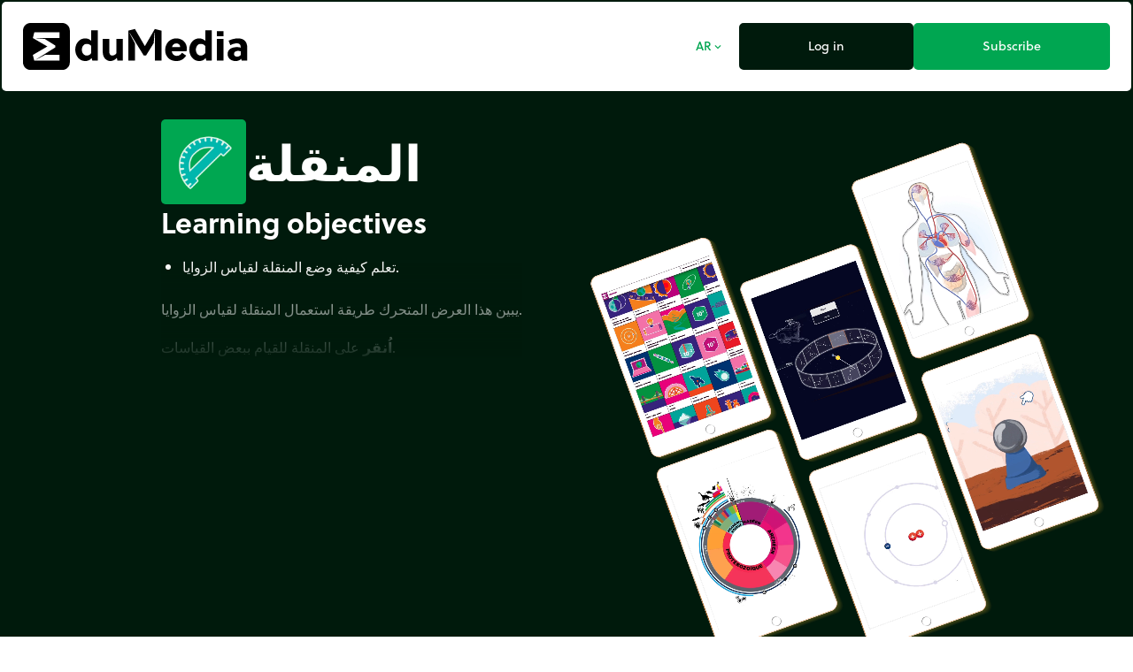

--- FILE ---
content_type: text/html;charset=utf-8
request_url: https://junior.edumedia.com/ar/media/279-lmnqlh
body_size: 163332
content:
<!DOCTYPE html><html  lang="ar"><head><meta charset="utf-8"><meta name="viewport" content="width=device-width, initial-scale=1"><title>المنقلة – Interactive Science Simulations for STEM – الرياضيات – EduMedia</title><link rel="preconnect" crossorigin="anonymous" href="https://use.typekit.net"><link rel="preconnect" href="https://fonts.googleapis.com"><link rel="preconnect" crossorigin="anonymous" href="https://fonts.gstatic.com"><link rel="stylesheet" href="https://use.typekit.net/dfk0sfx.css"><link rel="stylesheet" href="https://fonts.googleapis.com/icon?family=Material+Icons+Outlined&display=swap"><style>dialog[data-v-bd3be8d5]::backdrop{background:#000000e6;opacity:0;transition:opacity .5s}dialog.is-visible[data-v-bd3be8d5]::backdrop{opacity:1}</style><style>@media(min-width:1024px){.min-h-lg-600px{min-height:600px}}</style><link rel="stylesheet" href="/_nuxt/entry.BVO0NoGr.css" crossorigin><link rel="stylesheet" href="/_nuxt/_id_-_slug_.DxQN31W5.css" crossorigin><link rel="preload" as="style" href="https://use.typekit.net/dfk0sfx.css"><link rel="preload" as="style" href="https://fonts.googleapis.com/icon?family=Material+Icons+Outlined&display=swap"><link rel="modulepreload" as="script" crossorigin href="/_nuxt/CjcRZfHW.js"><link rel="modulepreload" as="script" crossorigin href="/_nuxt/Cgs-UCt5.js"><link rel="modulepreload" as="script" crossorigin href="/_nuxt/Dzh6x_xX.js"><link rel="modulepreload" as="script" crossorigin href="/_nuxt/DIQjAi2b.js"><link rel="modulepreload" as="script" crossorigin href="/_nuxt/DQzQeY06.js"><link rel="modulepreload" as="script" crossorigin href="/_nuxt/Z17_iG2H.js"><link rel="modulepreload" as="script" crossorigin href="/_nuxt/n-J_Sv7c.js"><link rel="modulepreload" as="script" crossorigin href="/_nuxt/tCq0vHln.js"><link rel="modulepreload" as="script" crossorigin href="/_nuxt/noGUt-1B.js"><link rel="modulepreload" as="script" crossorigin href="/_nuxt/DeIw-qNV.js"><link rel="modulepreload" as="script" crossorigin href="/_nuxt/CptR4h2r.js"><link rel="modulepreload" as="script" crossorigin href="/_nuxt/DU5fyF7M.js"><link rel="modulepreload" as="script" crossorigin href="/_nuxt/QxGiXNux.js"><link rel="modulepreload" as="script" crossorigin href="/_nuxt/pltAz_en.js"><link rel="modulepreload" as="script" crossorigin href="/_nuxt/ByZ0zHqk.js"><link rel="modulepreload" as="script" crossorigin href="/_nuxt/D7Ln0sW3.js"><link rel="modulepreload" as="script" crossorigin href="/_nuxt/NqLDD-M-.js"><link rel="modulepreload" as="script" crossorigin href="/_nuxt/eqDCd-fp.js"><link rel="modulepreload" as="script" crossorigin href="/_nuxt/N959r4bC.js"><link rel="modulepreload" as="script" crossorigin href="/_nuxt/H0T_2ZvE.js"><link rel="modulepreload" as="script" crossorigin href="/_nuxt/D3eDgBnq.js"><link rel="modulepreload" as="script" crossorigin href="/_nuxt/OpO54rxa.js"><link rel="modulepreload" as="script" crossorigin href="/_nuxt/rQE4RvjS.js"><link rel="modulepreload" as="script" crossorigin href="/_nuxt/L6wNNxWY.js"><link rel="modulepreload" as="script" crossorigin href="/_nuxt/CfgaapF-.js"><link rel="modulepreload" as="script" crossorigin href="/_nuxt/C_3WTYkm.js"><link rel="modulepreload" as="script" crossorigin href="/_nuxt/naIGRhdx.js"><link rel="modulepreload" as="script" crossorigin href="/_nuxt/C2WLFrav.js"><link rel="modulepreload" as="script" crossorigin href="/_nuxt/Dlxe8Dv8.js"><link rel="modulepreload" as="script" crossorigin href="/_nuxt/CGFtjyhg.js"><link rel="modulepreload" as="script" crossorigin href="/_nuxt/CMvIVVCT.js"><link rel="modulepreload" as="script" crossorigin href="/_nuxt/CwP8QdmZ.js"><link rel="preload" as="fetch" fetchpriority="low" crossorigin="anonymous" href="/_nuxt/builds/meta/e3fa079e-488c-4a1f-ab37-d9d712313d90.json"><link rel="icon" href="/assets/favicon/junior/icon.svg" type="image/svg+xml"><link rel="apple-touch-icon" href="/assets/favicon/junior/icon-180.png"><link rel="manifest" href="/assets/favicon/junior/manifest.webmanifest"><meta name="description" content="يبين هذا العرض المتحرك طريقة استعمال المنقلة لقياس الزوايا.

اُنقر على المنقلة للقيام ببعض القياسات."><meta property="og:description" content="يبين هذا العرض المتحرك طريقة استعمال المنقلة لقياس الزوايا.

اُنقر على المنقلة للقيام ببعض القياسات."><meta name="twitter:description" content="يبين هذا العرض المتحرك طريقة استعمال المنقلة لقياس الزوايا.

اُنقر على المنقلة للقيام ببعض القياسات."><meta property="og:image" content="/media-cache/media_thumbnail_node_pack/uploads/media/thumbnails/279-6545f3051b6a3775806232.webp"><meta name="twitter:image" content="/media-cache/media_thumbnail_node_pack/uploads/media/thumbnails/279-6545f3051b6a3775806232.webp"><meta name="twitter:card" content="summary_large_image"><link rel="canonical" href="https://www.edumedia.com/ar/media/279-lmnqlh"><meta property="og:url" content="https://www.edumedia.com/ar/media/279-lmnqlh"><script type="module" src="/_nuxt/CjcRZfHW.js" crossorigin></script></head><body  class="domain-junior overflow-x-hidden"><div id="__nuxt"><!--[--><!--[--><!----><div class="domain-junior min-h-screen flex flex-col bg-domain-dark p-bento gap-bento"><!--[--><div class="flex gap-bento flex-col js-header transition bg-domain-dark top-0 relative z-10 p-bento -m-bento rounded-b-md"><!--[--><div class="flex bg-white rounded-bento gap-2 flex-wrap p-6"><a href="/ar" class="basis-64 grow-[4] mr-auto"><img class="inline-block w-64" src="/assets/images/logo-b.svg" width="484" height="100" alt="Logo"></a><!--[--><button class="inline-flex justify-center cursor-pointer items-center gap-[.4em] min-w-button border-bento rounded-bento select-none outline-none focus-visible:ring-2 focus-visible:ring-domain transition text-button-small border-white hover:border-white bg-white hover:bg-white px-[15px] py-[10px] text-domain hover:text-domain text-center" tabindex="0"><!--[--><!----><!--[--><span class="">AR</span><!--]--><span class="material-icons-outlined mb-text-icon text-button-small">expand_more</span><!--]--></button><a href="/ar/login?next=/ar/media/279-lmnqlh" class="inline-flex justify-center cursor-pointer items-center gap-[.4em] min-w-button border-bento rounded-bento select-none outline-none focus-visible:ring-2 focus-visible:ring-domain transition text-button-small border-domain-dark hover:border-domain-dark bg-domain-dark hover:bg-white px-[15px] py-[10px] text-white hover:text-domain-dark grow" tabindex="0"><!--[--><!----><!--[--><span class="">Log in</span><!--]--><!----><!--]--></a><a href="/ar/subscribe" class="inline-flex justify-center cursor-pointer items-center gap-[.4em] min-w-button border-bento rounded-bento select-none outline-none focus-visible:ring-2 focus-visible:ring-domain transition text-button-small border-domain hover:border-domain bg-domain hover:bg-white px-[15px] py-[10px] text-white hover:text-domain grow" tabindex="0"><!--[--><!----><!--[--><span class="">Subscribe</span><!--]--><!----><!--]--></a><!--]--></div><!--]--></div><dialog class="bg-transparent p-2 is-hidden" data-v-bd3be8d5><div class="opacity-0 transition duration-500" data-v-bd3be8d5><p class="text-right text-white" data-v-bd3be8d5><button class="inline-flex justify-center cursor-pointer items-center gap-[.4em] min-w-button border-bento rounded-bento select-none outline-none focus-visible:ring-2 focus-visible:ring-domain transition text-button-small border-white hover:border-white bg-white hover:bg-white px-[15px] py-[10px] text-domain-dark hover:text-domain mb-bento" tabindex="0" data-v-bd3be8d5><!--[--><!----><!--[--><span class="">Close</span><!--]--><span class="material-icons-outlined mb-text-icon text-button-small">close</span><!--]--></button></p><div class="rounded-bento" data-v-bd3be8d5><!--[--><a href="https://junior.edumedia.com/ar" class="inline-flex justify-center cursor-pointer items-center gap-[.4em] min-w-button border-bento rounded-bento select-none outline-none focus-visible:ring-2 focus-visible:ring-domain transition text-button border-white hover:border-white bg-white hover:bg-white px-[15px] py-[10px] text-domain-dark hover:text-domain w-full mb-bento pointer-events-none" tabindex="0"><!--[--><span class="material-icons-outlined mb-text-icon text-button text-domain">done</span><!--[--><span class="">Elementary</span><!--]--><!----><!--]--></a><a href="https://www.edumedia.com/ar" class="inline-flex justify-center cursor-pointer items-center gap-[.4em] min-w-button border-bento rounded-bento select-none outline-none focus-visible:ring-2 focus-visible:ring-domain transition text-button border-white hover:border-white bg-white hover:bg-white px-[15px] py-[10px] text-domain-dark hover:text-domain w-full mb-bento" tabindex="0"><!--[--><!----><!--[--><span class="">Secondary</span><!--]--><!----><!--]--></a><!--]--></div></div></dialog><dialog class="bg-transparent p-2 is-hidden" data-v-bd3be8d5><div class="opacity-0 transition duration-500" data-v-bd3be8d5><p class="text-right text-white" data-v-bd3be8d5><button class="inline-flex justify-center cursor-pointer items-center gap-[.4em] min-w-button border-bento rounded-bento select-none outline-none focus-visible:ring-2 focus-visible:ring-domain transition text-button-small border-white hover:border-white bg-white hover:bg-white px-[15px] py-[10px] text-domain-dark hover:text-domain mb-bento" tabindex="0" data-v-bd3be8d5><!--[--><!----><!--[--><span class="">Close</span><!--]--><span class="material-icons-outlined mb-text-icon text-button-small">close</span><!--]--></button></p><div class="rounded-bento" data-v-bd3be8d5><!--[--><div class="max-w-sm"><!--[--><a href="/en/media/279-protractor" class="inline-flex justify-center cursor-pointer items-center gap-[.4em] min-w-button border-bento rounded-bento select-none outline-none focus-visible:ring-2 focus-visible:ring-domain transition text-button border-white hover:border-white bg-white hover:bg-white px-[15px] py-[10px] text-domain-dark hover:text-domain w-full mb-bento" tabindex="0"><!--[--><!----><!--[--><span class="">English</span><!--]--><!----><!--]--></a><a href="/fr/media/279-rapporteur" class="inline-flex justify-center cursor-pointer items-center gap-[.4em] min-w-button border-bento rounded-bento select-none outline-none focus-visible:ring-2 focus-visible:ring-domain transition text-button border-white hover:border-white bg-white hover:bg-white px-[15px] py-[10px] text-domain-dark hover:text-domain w-full mb-bento" tabindex="0"><!--[--><!----><!--[--><span class="">Français</span><!--]--><!----><!--]--></a><a href="/es/media/279-transportador" class="inline-flex justify-center cursor-pointer items-center gap-[.4em] min-w-button border-bento rounded-bento select-none outline-none focus-visible:ring-2 focus-visible:ring-domain transition text-button border-white hover:border-white bg-white hover:bg-white px-[15px] py-[10px] text-domain-dark hover:text-domain w-full mb-bento" tabindex="0"><!--[--><!----><!--[--><span class="">Español</span><!--]--><!----><!--]--></a><a href="/de/media/279-winkelmesser" class="inline-flex justify-center cursor-pointer items-center gap-[.4em] min-w-button border-bento rounded-bento select-none outline-none focus-visible:ring-2 focus-visible:ring-domain transition text-button border-white hover:border-white bg-white hover:bg-white px-[15px] py-[10px] text-domain-dark hover:text-domain w-full mb-bento" tabindex="0"><!--[--><!----><!--[--><span class="">Deutsch</span><!--]--><!----><!--]--></a><!--]--></div><!--]--></div></div></dialog><!--]--><!--[--><!--]--><!--[--><div class="flex flex-col"><div class="lg:flex flex-row lg:mb-6"><div class="max-w-7xl mx-auto lg:w-1/2 text-white flex justify-center lg:justify-end" dir="ltr"><div class="p-8 flex flex-col gap-6"><h1 class="flex gap-4 items-center max-w-prose"><img src="/media-cache/media_thumbnail_node_pack/uploads/media/thumbnails/279-6545f3051b6a3775806232.webp" class="max-w-[64px] lg:max-w-[96px] rounded-bento" height="300" width="300" alt=""><span class="text-[3rem] md:text-[3.5rem] leading-none font-bold flex-grow">المنقلة</span></h1><div class="media-field-content relative after:block after:absolute after:-bottom-2 after:h-2/3 after:w-full after:bg-gradient-to-t after:from-domain-dark after:pointer-events-none overflow-hidden h-[50dvh] max-h-96 max-w-prose mx-auto"><!--[--><h2 class="media-field-title font-bold text-button mb-4">Learning objectives</h2><div class="media-field-content mb-6"><ul>
	<li>تعلم كيفية وضع المنقلة لقياس الزوايا.</li>
</ul></div><!--]--><div class="media-field-content"><p>يبين هذا العرض المتحرك طريقة استعمال المنقلة لقياس الزوايا.</p>

<p><strong>اُنقر </strong>على المنقلة للقيام ببعض القياسات.</p></div></div></div></div><div class="lg:w-1/2 relative overflow-hidden ml-9 mt-12 min-h-lg-600px border-green-light"><video autoplay muted loop playsinline src="/assets/video/demo.webm" width="600" class="max-w-none absolute"></video></div></div><div class="flex justify-center" style="background:radial-gradient(160% 100% at 50% 10%, transparent 60%, #00A651 78%, #00B6AD 96%);"><div class="p-8 flex flex-col lg:flex-row gap-6 max-w-7xl mx-auto"><div class="lg:w-1/2 text-white"><div class="max-w-prose mx-auto flex flex-col gap-6"><img src="/assets/images/logo-w.svg" height="150" width="150" alt=""><h2 class="text-button md:text-large-heading font-bold"><!--[--><span>Discover EduMedia for free</span><!--]--></h2><h2 class="lg:text-2xl">The interactive encyclopedia that brings science and math to life in the classroom.</h2><p><span class="inline-flex items-center gap-2 rounded-full px-5 py-3 border-2 border-current"><span class="material-icons-outlined inline-block align-middle leading-none" style="font-size:inherit;">source</span><span class="flex flex-wrap -mt-1" aria-label="Over 1,000 resources"><!--[--><span class="inline-flex overflow-hidden"><!--[--><span data-token class="transition-transform ease-wavy translate-y-full rotate-45">O</span><span data-token class="transition-transform ease-wavy translate-y-full rotate-45">v</span><span data-token class="transition-transform ease-wavy translate-y-full rotate-45">e</span><span data-token class="transition-transform ease-wavy translate-y-full rotate-45">r</span><!--]--><!--[--> <!--]--></span><span class="inline-flex overflow-hidden"><!--[--><span data-token class="transition-transform ease-wavy translate-y-full rotate-45">1</span><span data-token class="transition-transform ease-wavy translate-y-full rotate-45">,</span><span data-token class="transition-transform ease-wavy translate-y-full rotate-45">0</span><span data-token class="transition-transform ease-wavy translate-y-full rotate-45">0</span><span data-token class="transition-transform ease-wavy translate-y-full rotate-45">0</span><!--]--><!--[--> <!--]--></span><span class="inline-flex overflow-hidden"><!--[--><span data-token class="transition-transform ease-wavy translate-y-full rotate-45">r</span><span data-token class="transition-transform ease-wavy translate-y-full rotate-45">e</span><span data-token class="transition-transform ease-wavy translate-y-full rotate-45">s</span><span data-token class="transition-transform ease-wavy translate-y-full rotate-45">o</span><span data-token class="transition-transform ease-wavy translate-y-full rotate-45">u</span><span data-token class="transition-transform ease-wavy translate-y-full rotate-45">r</span><span data-token class="transition-transform ease-wavy translate-y-full rotate-45">c</span><span data-token class="transition-transform ease-wavy translate-y-full rotate-45">e</span><span data-token class="transition-transform ease-wavy translate-y-full rotate-45">s</span><!--]--><!----></span><!--]--></span></span></p></div></div><div class="lg:w-1/2 relative"><div class="mx-auto rounded-bento relative text-white max-w-prose mx-auto"><!----><form class=""><div class="flex gap-5 mb-5"><label class="block grow"><span class="block font-bold text-button-small mb-2"><span>Your first name</span><!--[--> <span class="material-icons-outlined text-button-mini text-domain" title="Mandatory field">trip_origin</span><!--]--></span><input class="block mb-1 w-full border-bento rounded-bento text-black px-3 py-2 border-black outline-none focus-visible:border-domain transition-colors" type="text" required placeholder="" value=""><!----><!--[--><!--]--></label><label class="block grow"><span class="block font-bold text-button-small mb-2"><span>Your name</span><!--[--> <span class="material-icons-outlined text-button-mini text-domain" title="Mandatory field">trip_origin</span><!--]--></span><input class="block mb-1 w-full border-bento rounded-bento text-black px-3 py-2 border-black outline-none focus-visible:border-domain transition-colors" type="text" required placeholder="" value=""><!----><!--[--><!--]--></label></div><div class="flex md:flex-row flex-col items-end gap-5 mb-5"><label class="block grow w-full"><span class="block font-bold text-button-small mb-2"><span>Name of your school</span><!--[--> <span class="material-icons-outlined text-button-mini text-domain" title="Mandatory field">trip_origin</span><!--]--></span><input class="block mb-1 w-full border-bento rounded-bento text-black px-3 py-2 border-black outline-none focus-visible:border-domain transition-colors" type="text" required placeholder="" value=""><!----><!--[--><!--]--></label><label class="block grow w-full"><span class="block font-bold text-button-small mb-2"><span>Role</span><!--[--> <span class="material-icons-outlined text-button-mini text-domain" title="Mandatory field">trip_origin</span><!--]--></span><select class="block mb-1 w-full border-bento rounded-bento text-black px-3 py-2 border-black outline-none focus-visible:border-domain transition-colors" required value><!--[--><option value selected></option><option value="educational_consultant">Educational advisor</option><option value="parent">Parent</option><option value="teacher">Teacher</option><option value="student">Student</option><option value="technical_manager">Technical manager</option><!--]--></select><!----><!--[--><!--]--></label></div><label class="block mb-5"><span class="block font-bold text-button-small mb-2"><span>Your work email address</span><!--[--> <span class="material-icons-outlined text-button-mini text-domain" title="Mandatory field">trip_origin</span><!--]--></span><input class="block mb-1 w-full border-bento rounded-bento text-black px-3 py-2 border-black outline-none focus-visible:border-domain transition-colors" type="email" required placeholder="" value=""><!----><!--[--><!--]--></label><span class="block font-bold text-button-small mb-2 grow"><span>School level</span><!----></span><div class="flex rounded-full border-2 border-domain overflow-hidden cursor-pointer mb-5"><button class="grow px-3 md:px-6 py-2 basis-1/2 text-center flex gap-2 transition items-center justify-center"><span class="material-icons-outlined transition-opacity opacity-30" style="font-size:inherit;">done</span> Elementary</button><button class="grow px-3 md:px-6 py-2 basis-1/2 text-center flex gap-2 transition items-center justify-center bg-domain text-white"><span class="material-icons-outlined transition-opacity" style="font-size:inherit;">done</span> Secondary</button></div><div class="flex gap-5 mb-5"><label class="block w-1/2"><span class="block font-bold text-button-small mb-2"><span>Country</span><!----></span><select class="block mb-1 w-full border-bento rounded-bento text-black px-3 py-2 border-black outline-none focus-visible:border-domain transition-colors" value="US"><!--[--><option value></option><option value="IS">آيسلندا</option><option value="ET">إثيوبيا</option><option value="AZ">أذربيجان</option><option value="AM">أرمينيا</option><option value="AW">أروبا</option><option value="ER">إريتريا</option><option value="ES">إسبانيا</option><option value="AU">أستراليا</option><option value="EE">إستونيا</option><option value="IL">إسرائيل</option><option value="SZ">إسواتيني</option><option value="AF">أفغانستان</option><option value="PS">الأراضي الفلسطينية</option><option value="AR">الأرجنتين</option><option value="JO">الأردن</option><option value="TF">الأقاليم الجنوبية الفرنسية</option><option value="IO">الإقليم البريطاني في المحيط الهندي</option><option value="EC">الإكوادور</option><option value="AE">الإمارات العربية المتحدة</option><option value="AL">ألبانيا</option><option value="BH">البحرين</option><option value="BR">البرازيل</option><option value="PT">البرتغال</option><option value="BA">البوسنة والهرسك</option><option value="CZ">التشيك</option><option value="ME">الجبل الأسود</option><option value="DZ">الجزائر</option><option value="DK">الدانمرك</option><option value="CV">الرأس الأخضر</option><option value="SV">السلفادور</option><option value="SN">السنغال</option><option value="SD">السودان</option><option value="SE">السويد</option><option value="EH">الصحراء الغربية</option><option value="SO">الصومال</option><option value="CN">الصين</option><option value="IQ">العراق</option><option value="GA">الغابون</option><option value="VA">الفاتيكان</option><option value="PH">الفلبين</option><option value="CM">الكاميرون</option><option value="CG">الكونغو - برازافيل</option><option value="CD">الكونغو - كينشاسا</option><option value="KW">الكويت</option><option value="DE">ألمانيا</option><option value="MA">المغرب</option><option value="MX">المكسيك</option><option value="SA">المملكة العربية السعودية</option><option value="GB">المملكة المتحدة</option><option value="NO">النرويج</option><option value="AT">النمسا</option><option value="NE">النيجر</option><option value="IN">الهند</option><option value="US" selected>الولايات المتحدة</option><option value="JP">اليابان</option><option value="YE">اليمن</option><option value="GR">اليونان</option><option value="AQ">أنتاركتيكا</option><option value="AG">أنتيغوا وبربودا</option><option value="AD">أندورا</option><option value="ID">إندونيسيا</option><option value="AO">أنغولا</option><option value="AI">أنغويلا</option><option value="UY">أورغواي</option><option value="UZ">أوزبكستان</option><option value="UG">أوغندا</option><option value="UA">أوكرانيا</option><option value="IR">إيران</option><option value="IE">أيرلندا</option><option value="IT">إيطاليا</option><option value="PG">بابوا غينيا الجديدة</option><option value="PY">باراغواي</option><option value="PK">باكستان</option><option value="PW">بالاو</option><option value="BB">بربادوس</option><option value="BM">برمودا</option><option value="BN">بروناي</option><option value="BE">بلجيكا</option><option value="BG">بلغاريا</option><option value="BZ">بليز</option><option value="BD">بنغلاديش</option><option value="PA">بنما</option><option value="BJ">بنين</option><option value="BT">بوتان</option><option value="BW">بوتسوانا</option><option value="PR">بورتوريكو</option><option value="BF">بوركينا فاسو</option><option value="BI">بوروندي</option><option value="PL">بولندا</option><option value="BO">بوليفيا</option><option value="PF">بولينيزيا الفرنسية</option><option value="PE">بيرو</option><option value="BY">بيلاروس</option><option value="TH">تايلاند</option><option value="TW">تايوان</option><option value="TM">تركمانستان</option><option value="TR">تركيا</option><option value="TT">ترينيداد وتوباغو</option><option value="TD">تشاد</option><option value="CL">تشيلي</option><option value="TZ">تنزانيا</option><option value="TG">توغو</option><option value="TV">توفالو</option><option value="TK">توكيلاو</option><option value="TN">تونس</option><option value="TO">تونغا</option><option value="TL">تيمور - ليشتي</option><option value="JM">جامايكا</option><option value="GI">جبل طارق</option><option value="AX">جزر آلاند</option><option value="BS">جزر البهاما</option><option value="KM">جزر القمر</option><option value="MQ">جزر المارتينيك</option><option value="MV">جزر المالديف</option><option value="UM">جزر الولايات المتحدة النائية</option><option value="PN">جزر بيتكيرن</option><option value="TC">جزر توركس وكايكوس</option><option value="SB">جزر سليمان</option><option value="FO">جزر فارو</option><option value="FK">جزر فوكلاند</option><option value="VI">جزر فيرجن الأمريكية</option><option value="VG">جزر فيرجن البريطانية</option><option value="KY">جزر كايمان</option><option value="CK">جزر كوك</option><option value="CC">جزر كوكوس (كيلينغ)</option><option value="MH">جزر مارشال</option><option value="MP">جزر ماريانا الشمالية</option><option value="WF">جزر والس وفوتونا</option><option value="BV">جزيرة بوفيه</option><option value="CX">جزيرة كريسماس</option><option value="IM">جزيرة مان</option><option value="NF">جزيرة نورفولك</option><option value="HM">جزيرة هيرد وجزر ماكدونالد</option><option value="CF">جمهورية أفريقيا الوسطى</option><option value="DO">جمهورية الدومينيكان</option><option value="ZA">جنوب أفريقيا</option><option value="SS">جنوب السودان</option><option value="GE">جورجيا</option><option value="GS">جورجيا الجنوبية وجزر ساندويتش الجنوبية</option><option value="DJ">جيبوتي</option><option value="JE">جيرسي</option><option value="DM">دومينيكا</option><option value="RW">رواندا</option><option value="RU">روسيا</option><option value="RO">رومانيا</option><option value="RE">روينيون</option><option value="ZM">زامبيا</option><option value="ZW">زيمبابوي</option><option value="CI">ساحل العاج</option><option value="WS">ساموا</option><option value="AS">ساموا الأمريكية</option><option value="BL">سان بارتليمي</option><option value="PM">سان بيير ومكويلون</option><option value="MF">سان مارتن</option><option value="SM">سان مارينو</option><option value="VC">سانت فنسنت وجزر غرينادين</option><option value="KN">سانت كيتس ونيفيس</option><option value="LC">سانت لوسيا</option><option value="SX">سانت مارتن</option><option value="SH">سانت هيلينا</option><option value="ST">ساو تومي وبرينسيبي</option><option value="LK">سريلانكا</option><option value="SJ">سفالبارد وجان ماين</option><option value="SK">سلوفاكيا</option><option value="SI">سلوفينيا</option><option value="SG">سنغافورة</option><option value="SY">سوريا</option><option value="SR">سورينام</option><option value="CH">سويسرا</option><option value="SL">سيراليون</option><option value="SC">سيشل</option><option value="RS">صربيا</option><option value="TJ">طاجيكستان</option><option value="OM">عُمان</option><option value="GM">غامبيا</option><option value="GH">غانا</option><option value="GD">غرينادا</option><option value="GL">غرينلاند</option><option value="GT">غواتيمالا</option><option value="GP">غوادلوب</option><option value="GU">غوام</option><option value="GF">غويانا الفرنسية</option><option value="GY">غيانا</option><option value="GG">غيرنزي</option><option value="GN">غينيا</option><option value="GQ">غينيا الاستوائية</option><option value="GW">غينيا بيساو</option><option value="VU">فانواتو</option><option value="FR">فرنسا</option><option value="VE">فنزويلا</option><option value="FI">فنلندا</option><option value="VN">فيتنام</option><option value="FJ">فيجي</option><option value="CY">قبرص</option><option value="QA">قطر</option><option value="KG">قيرغيزستان</option><option value="KZ">كازاخستان</option><option value="NC">كاليدونيا الجديدة</option><option value="HR">كرواتيا</option><option value="KH">كمبوديا</option><option value="CA">كندا</option><option value="CU">كوبا</option><option value="CW">كوراساو</option><option value="KR">كوريا الجنوبية</option><option value="KP">كوريا الشمالية</option><option value="CR">كوستاريكا</option><option value="CO">كولومبيا</option><option value="KI">كيريباتي</option><option value="KE">كينيا</option><option value="LV">لاتفيا</option><option value="LA">لاوس</option><option value="LB">لبنان</option><option value="LU">لوكسمبورغ</option><option value="LY">ليبيا</option><option value="LR">ليبيريا</option><option value="LT">ليتوانيا</option><option value="LI">ليختنشتاين</option><option value="LS">ليسوتو</option><option value="MT">مالطا</option><option value="ML">مالي</option><option value="MY">ماليزيا</option><option value="YT">مايوت</option><option value="MG">مدغشقر</option><option value="EG">مصر</option><option value="MK">مقدونيا الشمالية</option><option value="MW">ملاوي</option><option value="MO">منطقة ماكاو الإدارية الخاصة</option><option value="MN">منغوليا</option><option value="MR">موريتانيا</option><option value="MU">موريشيوس</option><option value="MZ">موزمبيق</option><option value="MD">مولدوفا</option><option value="MC">موناكو</option><option value="MS">مونتسرات</option><option value="MM">ميانمار (بورما)</option><option value="FM">ميكرونيزيا</option><option value="NA">ناميبيا</option><option value="NR">ناورو</option><option value="NP">نيبال</option><option value="NG">نيجيريا</option><option value="NI">نيكاراغوا</option><option value="NZ">نيوزيلندا</option><option value="NU">نيوي</option><option value="HT">هايتي</option><option value="HN">هندوراس</option><option value="HU">هنغاريا</option><option value="NL">هولندا</option><option value="BQ">هولندا الكاريبية</option><option value="HK">هونغ كونغ الصينية (منطقة إدارية خاصة)</option><!--]--></select><!----><!--[--><!--]--></label><label class="block w-1/2"><span class="block font-bold text-button-small mb-2"><span>Town/City</span><!--[--> <span class="material-icons-outlined text-button-mini text-domain" title="Mandatory field">trip_origin</span><!--]--></span><input class="block mb-1 w-full border-bento rounded-bento text-black px-3 py-2 border-black outline-none focus-visible:border-domain transition-colors" type="text" required placeholder="" value="Columbus"><!----><!--[--><!--]--></label></div><label class="block mb-5"><span class="block font-bold text-button-small mb-2"><span>Your message</span><!--[--> <span class="material-icons-outlined text-button-mini text-domain" title="Mandatory field">trip_origin</span><!--]--></span><textarea class="block mb-1 w-full border-bento rounded-bento text-black px-3 py-2 border-black outline-none focus-visible:border-domain transition-colors h-24" placeholder="" required></textarea><!----><!--[--><p class="text-button-small opacity-50">Minimum 20 characters</p><!--]--></label><!----><div class="text-right"><button class="inline-flex justify-center cursor-pointer items-center gap-[.4em] min-w-button border-bento rounded-bento select-none outline-none focus-visible:ring-2 focus-visible:ring-domain transition text-button border-white hover:border-domain bg-domain hover:bg-white px-[15px] py-[10px] text-white hover:text-domain" tabindex="0"><!--[--><!----><!--[--><span class="">Request a demo</span><!--]--><!----><!--]--></button></div></form></div></div></div></div><div class="p-8"><div class="max-w-7xl mx-auto flex flex-col gap-7"><h1 class="text-button md:text-large-heading font-bold text-white"><!--[-->To go further...<!--]--></h1><div class="flex flex-row gap-6"><!--[--><div class="u-pack-me p-half-bento w-1/2"><div class="relative group"><a href="/ar/media/280-rsm-kht" class="rounded-bento block transition-opacity group-active:opacity-80"><div class="relative"><div class="absolute rounded-t-bento w-full h-full transition-opacity duration-1000" style="background-color:#f487b9;"></div><img alt="رسم خط" loading="lazy" src="/media-cache/media_thumbnail_node_pack/uploads/media/thumbnails/280-6545f305d759a927969600.webp" class="relative w-full text-white transition-opacity duration-1000 rounded-t-bento block aspect-square opacity-0" height="300" width="300"></div><div class="bg-white text-domain-dark rounded-b-bento relative transition-spacing group-hover:-mt-[40px] group-focus-within:-mt-[40px] group-hover:pb-[40px] group-focus-within:pb-[40px]"><div class="p-card"><div class="flex gap-2 text-[.75rem] leading-[.875em] mb-card"><span class="">Interactive</span><!----></div><h3 class="text-card-title" dir="ltr">رسم خط</h3></div></div></a><!----></div><!----></div><div class="u-pack-me p-half-bento w-1/2"><div class="relative group"><a href="/ar/media/667-lmtr-lsntmtr" class="rounded-bento block transition-opacity group-active:opacity-80"><div class="relative"><div class="absolute rounded-t-bento w-full h-full transition-opacity duration-1000" style="background-color:#00b7ad;"></div><img alt="المتر، السنتمتر ..." loading="lazy" src="/media-cache/media_thumbnail_node_pack/uploads/media/thumbnails/667-6545f3fa8df2e480994588.webp" class="relative w-full text-white transition-opacity duration-1000 rounded-t-bento block aspect-square opacity-0" height="300" width="300"></div><div class="bg-white text-domain-dark rounded-b-bento relative transition-spacing group-hover:-mt-[40px] group-focus-within:-mt-[40px] group-hover:pb-[40px] group-focus-within:pb-[40px]"><div class="p-card"><div class="flex gap-2 text-[.75rem] leading-[.875em] mb-card"><span class="">Interactive</span><!----></div><h3 class="text-card-title" dir="ltr">المتر، السنتمتر ...</h3></div></div></a><!----></div><!----></div><div class="u-pack-me p-half-bento hidden md:block w-1/2"><div class="relative group"><a href="/ar/media/617-whdat-lqyas" class="rounded-bento block transition-opacity group-active:opacity-80"><div class="relative"><div class="absolute rounded-t-bento w-full h-full transition-opacity duration-1000" style="background-color:#00b7ad;"></div><img alt="وحدات القياس" loading="lazy" src="/media-cache/media_thumbnail_node_pack/uploads/media/thumbnails/617-6545f3d8b7a84510557646.webp" class="relative w-full text-white transition-opacity duration-1000 rounded-t-bento block aspect-square opacity-0" height="300" width="300"></div><div class="bg-white text-domain-dark rounded-b-bento relative transition-spacing group-hover:-mt-[40px] group-focus-within:-mt-[40px] group-hover:pb-[40px] group-focus-within:pb-[40px]"><div class="p-card"><div class="flex gap-2 text-[.75rem] leading-[.875em] mb-card"><span class="">Interactive</span><!----></div><h3 class="text-card-title" dir="ltr">وحدات القياس</h3></div></div></a><!----></div><!----></div><div class="u-pack-me p-half-bento hidden lg:block w-1/2"><div class="relative group"><a href="/ar/media/941-whdat-qyas-ltwl" class="rounded-bento block transition-opacity group-active:opacity-80"><div class="relative"><div class="absolute rounded-t-bento w-full h-full transition-opacity duration-1000" style="background-color:#f6951d;"></div><img alt="وحدات قياس الطول" loading="lazy" src="/media-cache/media_thumbnail_node_pack/uploads/media/thumbnails/941-6545f48337c5d509318712.webp" class="relative w-full text-white transition-opacity duration-1000 rounded-t-bento block aspect-square opacity-0" height="300" width="300"></div><div class="bg-white text-domain-dark rounded-b-bento relative transition-spacing group-hover:-mt-[40px] group-focus-within:-mt-[40px] group-hover:pb-[40px] group-focus-within:pb-[40px]"><div class="p-card"><div class="flex gap-2 text-[.75rem] leading-[.875em] mb-card"><span class="">Interactive</span><!----></div><h3 class="text-card-title" dir="ltr">وحدات قياس الطول</h3></div></div></a><!----></div><!----></div><!--]--></div></div></div></div><!--]--><div class="rounded-bento bg-white px-8 py-6 sm:px-16 sm:py-12 text-button-small"><div class="flex flex-wrap gap-4 sm:gap-8"><div class="basis-[420px] grow"><form class="flex flex-wrap gap-2"><p class="w-full">Sign up for our newsletter</p><label class="block flex grow max-w-sm"><!----><input name="email" class="block mb-1 w-full border-bento rounded-bento text-black px-3 py-2 border-black outline-none focus-visible:border-domain transition-colors !mb-0" type="email" required placeholder="albert@einstein.genius" value=""><!----><!--[--><!--]--></label><button class="inline-flex justify-center cursor-pointer items-center gap-[.4em] min-w-button border-bento rounded-bento select-none outline-none focus-visible:ring-2 focus-visible:ring-domain transition text-button-small border-domain-dark hover:border-white bg-white hover:bg-domain-dark px-[15px] py-[10px] text-domain-dark hover:text-white" tabindex="0"><!--[--><!----><!--[--><span class="">Sign up</span><!--]--><!----><!--]--></button><!----></form></div><div class="basis-[420px] grow flex flex-wrap gap-4"><div class="basis-[200px] grow uppercase"><ul><li><a href="/ar/contact" class="">Contact</a></li></ul><!--[--><!--[--><ul class="mb-2"><!--[--><li><a href="/ar/page/aide" class="">Aide</a></li><!--]--></ul><!--]--><!--[--><ul class="mb-2"><!--[--><li><a href="/ar/page/cgu" class="">CGU</a></li><li><a href="/ar/page/mentions-legales" class="">Mentions légales</a></li><li><a href="/ar/page/confidentialite" class="">Confidentialité</a></li><!--]--></ul><!--]--><!--[--><!----><!--]--><!--]--></div><div class="basis-[200px] grow"><!----><p class="mb-2"> © 2026</p></div></div></div></div></div><!--]--><dialog class="bg-transparent p-2 is-hidden" data-v-bd3be8d5><div class="opacity-0 transition duration-500" data-v-bd3be8d5><p class="text-right text-white" data-v-bd3be8d5><button class="inline-flex justify-center cursor-pointer items-center gap-[.4em] min-w-button border-bento rounded-bento select-none outline-none focus-visible:ring-2 focus-visible:ring-domain transition text-button-small border-white hover:border-white bg-white hover:bg-white px-[15px] py-[10px] text-domain-dark hover:text-domain mb-bento" tabindex="0" data-v-bd3be8d5><!--[--><!----><!--[--><span class="">Close</span><!--]--><span class="material-icons-outlined mb-text-icon text-button-small">close</span><!--]--></button></p><div class="rounded-bento" data-v-bd3be8d5><!--[--><div class="bg-white rounded-bento p-4"><!----><p class="max-w-prose mb-4">To use this tool, please create – or log in to – your Teacher’s Area. <a href="/ar/teachers-area" class="underline">Learn more</a>. </p><div class="flex gap-2 flex-wrap"><a href="/ar/me/hello" class="inline-flex justify-center cursor-pointer items-center gap-[.4em] min-w-button border-bento rounded-bento select-none outline-none focus-visible:ring-2 focus-visible:ring-domain transition text-button border-domain hover:border-domain bg-domain hover:bg-white px-[15px] py-[10px] text-white hover:text-domain grow text-center" tabindex="0"><!--[--><!----><!--[--><span class="">Create</span><!--]--><!----><!--]--></a><a href="/ar/login?next=/ar/media/279-lmnqlh" class="inline-flex justify-center cursor-pointer items-center gap-[.4em] min-w-button border-bento rounded-bento select-none outline-none focus-visible:ring-2 focus-visible:ring-domain transition text-button border-domain-dark hover:border-domain-dark bg-domain-dark hover:bg-white px-[15px] py-[10px] text-white hover:text-domain-dark grow" tabindex="0"><!--[--><!----><!--[--><span class="">Log in</span><!--]--><!----><!--]--></a></div></div><!--]--></div></div></dialog><!--]--></div><div id="teleports"></div><script type="application/json" data-nuxt-data="nuxt-app" data-ssr="true" id="__NUXT_DATA__">[["ShallowReactive",1],{"data":2,"state":2043,"once":2060,"_errors":2061,"serverRendered":2048,"path":2063,"pinia":2064},["ShallowReactive",3],{"useApiFetch:ar:/setup":4,"useCustomFetch:noCache:1768767905535":1326,"useApiFetch:ar:/node/112":1402},{"domain":5,"tree":6,"pageGroups":183,"publicPages":203,"contactSubjects":220,"countries":236,"statesPerCountry":486,"company":501,"showcase":524},"junior",{"id":7,"name":8,"slug":9,"children":10},106,"ابتدائي","btdayy",[11,62,87,116,141,154],{"id":12,"name":13,"slug":14,"children":15},112,"الرياضيات","lryadyat",[16,41],{"id":17,"name":18,"slug":19,"children":20},136,"الأعداد","la-dad",[21,25,29,33,37],{"id":22,"name":23,"slug":24},409,"الاحصاء والاحتمالات","lahsa-walahtmalat",{"id":26,"name":27,"slug":28},408,"الأحجام والقياسات","lahjam-walqyasat",{"id":30,"name":31,"slug":32},407,"نسبة مئوية,جزء","nsbh-mywyh-jz",{"id":34,"name":35,"slug":36},406,"العمليات الحسابية الاربعة","l-mlyat-lhsabyh-larb-h",{"id":38,"name":39,"slug":40},405,"عد، عد","d-d",{"id":42,"name":43,"slug":44,"children":45},135,"الهندسة","lhndsh",[46,50,54,58],{"id":47,"name":48,"slug":49},413,"التحولات الهندسية","lthwlat-lhndsyh",{"id":51,"name":52,"slug":53},412,"تنسيق الروئيا","tnsyq-lrwyya",{"id":55,"name":56,"slug":57},411,"طول، منطقة، قدرة","twl-mntqh-qdrh",{"id":59,"name":60,"slug":61},410,"الأجسام الهندسية","lajsam-lhndsyh",{"id":63,"name":64,"slug":65,"children":66},111,"التقنيات","ltqnyat",[67,71,75,79,83],{"id":68,"name":69,"slug":70},137,"المغناطيس والبوصلة","lmghnatys-walbwslh",{"id":72,"name":73,"slug":74},134,"الكهرباء","lk-hrba",{"id":76,"name":77,"slug":78},133,"التنقل","ltnql",{"id":80,"name":81,"slug":82},140,"حساب الوقت","hsab-lwqt",{"id":84,"name":85,"slug":86},132,"آلات لمساعدتنا","lat-lmsa-dtna",{"id":88,"name":89,"slug":90,"children":91},110,"بيئتنا","byytna",[92,96,100,104,108,112],{"id":93,"name":94,"slug":95},131,"الحفاظ على البيئة","lhfaz-ly-lbyyh",{"id":97,"name":98,"slug":99},130,"مختلف منابع الطاقة","mkhtlf-mnab-ltaqh",{"id":101,"name":102,"slug":103},139,"الألوان","lalwan",{"id":105,"name":106,"slug":107},129,"الضوء و الظلال","ldw-w-lzlal",{"id":109,"name":110,"slug":111},128,"الماء","lma",{"id":113,"name":114,"slug":115},138,"المادة المحيطة بنا","lmadh-lmhyth-bna",{"id":117,"name":118,"slug":119,"children":120},109,"السماء و الأرض","lsma-w-lard",[121,125,129,133,137],{"id":122,"name":123,"slug":124},127,"النظام الشمسي","lnzam-lshmsy",{"id":126,"name":127,"slug":128},126,"القمر","lqmr",{"id":130,"name":131,"slug":132},125,"التقويم و الفصول","ltqwym-w-lfswl",{"id":134,"name":135,"slug":136},242,"المناظر الطبيعية","lmnazr-ltby-yh",{"id":138,"name":139,"slug":140},123,"الأرض","lard",{"id":142,"name":143,"slug":144,"children":145},108,"الحيوانات و النباتات","lhywanat-w-lnbatat",[146,150],{"id":147,"name":148,"slug":149},122,"التنوع الحيواني","ltnw-lhywany",{"id":151,"name":152,"slug":153},121,"الشجرة، الزهرة و الثمرة","lshjrh-lzhrh-w-lthmrh",{"id":155,"name":156,"slug":157,"children":158},107,"جسم الإنسان و الصحة","jsm-lansan-w-lshh",[159,163,167,171,175,179],{"id":160,"name":161,"slug":162},244,"النظافة و التغذية","lnzafh-w-ltghdhyh",{"id":164,"name":165,"slug":166},120,"الاستنساخ","lastnsakh",{"id":168,"name":169,"slug":170},119,"الحواس الخمس","lhwas-lkhms",{"id":172,"name":173,"slug":174},118,"التنفس و الدورة الدموية","ltnfs-w-ldwrh-ldmwyh",{"id":176,"name":177,"slug":178},117,"الهضم","lhdm",{"id":180,"name":181,"slug":182},115,"علم التشريح","lm-ltshryh",[184,189,202],[185],{"englishSlug":186,"title":187,"slug":188},"help","Aide","aide",[190,194,198],{"englishSlug":191,"title":192,"slug":193},"terms-and-conditions","CGU","cgu",{"englishSlug":195,"title":196,"slug":197},"legal-notices","Mentions légales","mentions-legales",{"englishSlug":199,"title":200,"slug":201},"privacy","Confidentialité","confidentialite",[],{"privacy":204,"flip-terms":205,"terms-and-conditions":209,"legal-notices":210,"terms-and-conditions-gar":211,"privacy-gar":215,"help":219},{"englishSlug":199,"title":200,"slug":201},{"englishSlug":206,"title":207,"slug":208},"flip-terms","Confidentialités Flip","conditions-flip",{"englishSlug":191,"title":192,"slug":193},{"englishSlug":195,"title":196,"slug":197},{"englishSlug":212,"title":213,"slug":214},"terms-and-conditions-gar","CGU  (GAR)","cgu-gar",{"englishSlug":216,"title":217,"slug":218},"privacy-gar","Confidentialité (GAR)","confidentialite-gar",{"englishSlug":186,"title":187,"slug":188},[221,224,227,230,233],{"value":222,"label":223},2,"request_for_technical_support",{"value":225,"label":226},3,"comments_about_resources",{"value":228,"label":229},4,"send_your_resume",{"value":231,"label":232},7,"i_changed_school",{"value":234,"label":235},6,"other",{"IS":237,"ET":238,"AZ":239,"AM":240,"AW":241,"ER":242,"ES":243,"AU":244,"EE":245,"IL":246,"SZ":247,"AF":248,"PS":249,"AR":250,"JO":251,"TF":252,"IO":253,"EC":254,"AE":255,"AL":256,"BH":257,"BR":258,"PT":259,"BA":260,"CZ":261,"ME":262,"DZ":263,"DK":264,"CV":265,"SV":266,"SN":267,"SD":268,"SE":269,"EH":270,"SO":271,"CN":272,"IQ":273,"GA":274,"VA":275,"PH":276,"CM":277,"CG":278,"CD":279,"KW":280,"DE":281,"MA":282,"MX":283,"SA":284,"GB":285,"NO":286,"AT":287,"NE":288,"IN":289,"US":290,"JP":291,"YE":292,"GR":293,"AQ":294,"AG":295,"AD":296,"ID":297,"AO":298,"AI":299,"UY":300,"UZ":301,"UG":302,"UA":303,"IR":304,"IE":305,"IT":306,"PG":307,"PY":308,"PK":309,"PW":310,"BB":311,"BM":312,"BN":313,"BE":314,"BG":315,"BZ":316,"BD":317,"PA":318,"BJ":319,"BT":320,"BW":321,"PR":322,"BF":323,"BI":324,"PL":325,"BO":326,"PF":327,"PE":328,"BY":329,"TH":330,"TW":331,"TM":332,"TR":333,"TT":334,"TD":335,"CL":336,"TZ":337,"TG":338,"TV":339,"TK":340,"TN":341,"TO":342,"TL":343,"JM":344,"GI":345,"AX":346,"BS":347,"KM":348,"MQ":349,"MV":350,"UM":351,"PN":352,"TC":353,"SB":354,"FO":355,"FK":356,"VI":357,"VG":358,"KY":359,"CK":360,"CC":361,"MH":362,"MP":363,"WF":364,"BV":365,"CX":366,"IM":367,"NF":368,"HM":369,"CF":370,"DO":371,"ZA":372,"SS":373,"GE":374,"GS":375,"DJ":376,"JE":377,"DM":378,"RW":379,"RU":380,"RO":381,"RE":382,"ZM":383,"ZW":384,"CI":385,"WS":386,"AS":387,"BL":388,"PM":389,"MF":390,"SM":391,"VC":392,"KN":393,"LC":394,"SX":395,"SH":396,"ST":397,"LK":398,"SJ":399,"SK":400,"SI":401,"SG":402,"SY":403,"SR":404,"CH":405,"SL":406,"SC":407,"RS":408,"TJ":409,"OM":410,"GM":411,"GH":412,"GD":413,"GL":414,"GT":415,"GP":416,"GU":417,"GF":418,"GY":419,"GG":420,"GN":421,"GQ":422,"GW":423,"VU":424,"FR":425,"VE":426,"FI":427,"VN":428,"FJ":429,"CY":430,"QA":431,"KG":432,"KZ":433,"NC":434,"HR":435,"KH":436,"CA":437,"CU":438,"CW":439,"KR":440,"KP":441,"CR":442,"CO":443,"KI":444,"KE":445,"LV":446,"LA":447,"LB":448,"LU":449,"LY":450,"LR":451,"LT":452,"LI":453,"LS":454,"MT":455,"ML":456,"MY":457,"YT":458,"MG":459,"EG":460,"MK":461,"MW":462,"MO":463,"MN":464,"MR":465,"MU":466,"MZ":467,"MD":468,"MC":469,"MS":470,"MM":471,"FM":472,"NA":473,"NR":474,"NP":475,"NG":476,"NI":477,"NZ":478,"NU":479,"HT":480,"HN":481,"HU":482,"NL":483,"BQ":484,"HK":485},"آيسلندا","إثيوبيا","أذربيجان","أرمينيا","أروبا","إريتريا","إسبانيا","أستراليا","إستونيا","إسرائيل","إسواتيني","أفغانستان","الأراضي الفلسطينية","الأرجنتين","الأردن","الأقاليم الجنوبية الفرنسية","الإقليم البريطاني في المحيط الهندي","الإكوادور","الإمارات العربية المتحدة","ألبانيا","البحرين","البرازيل","البرتغال","البوسنة والهرسك","التشيك","الجبل الأسود","الجزائر","الدانمرك","الرأس الأخضر","السلفادور","السنغال","السودان","السويد","الصحراء الغربية","الصومال","الصين","العراق","الغابون","الفاتيكان","الفلبين","الكاميرون","الكونغو - برازافيل","الكونغو - كينشاسا","الكويت","ألمانيا","المغرب","المكسيك","المملكة العربية السعودية","المملكة المتحدة","النرويج","النمسا","النيجر","الهند","الولايات المتحدة","اليابان","اليمن","اليونان","أنتاركتيكا","أنتيغوا وبربودا","أندورا","إندونيسيا","أنغولا","أنغويلا","أورغواي","أوزبكستان","أوغندا","أوكرانيا","إيران","أيرلندا","إيطاليا","بابوا غينيا الجديدة","باراغواي","باكستان","بالاو","بربادوس","برمودا","بروناي","بلجيكا","بلغاريا","بليز","بنغلاديش","بنما","بنين","بوتان","بوتسوانا","بورتوريكو","بوركينا فاسو","بوروندي","بولندا","بوليفيا","بولينيزيا الفرنسية","بيرو","بيلاروس","تايلاند","تايوان","تركمانستان","تركيا","ترينيداد وتوباغو","تشاد","تشيلي","تنزانيا","توغو","توفالو","توكيلاو","تونس","تونغا","تيمور - ليشتي","جامايكا","جبل طارق","جزر آلاند","جزر البهاما","جزر القمر","جزر المارتينيك","جزر المالديف","جزر الولايات المتحدة النائية","جزر بيتكيرن","جزر توركس وكايكوس","جزر سليمان","جزر فارو","جزر فوكلاند","جزر فيرجن الأمريكية","جزر فيرجن البريطانية","جزر كايمان","جزر كوك","جزر كوكوس (كيلينغ)","جزر مارشال","جزر ماريانا الشمالية","جزر والس وفوتونا","جزيرة بوفيه","جزيرة كريسماس","جزيرة مان","جزيرة نورفولك","جزيرة هيرد وجزر ماكدونالد","جمهورية أفريقيا الوسطى","جمهورية الدومينيكان","جنوب أفريقيا","جنوب السودان","جورجيا","جورجيا الجنوبية وجزر ساندويتش الجنوبية","جيبوتي","جيرسي","دومينيكا","رواندا","روسيا","رومانيا","روينيون","زامبيا","زيمبابوي","ساحل العاج","ساموا","ساموا الأمريكية","سان بارتليمي","سان بيير ومكويلون","سان مارتن","سان مارينو","سانت فنسنت وجزر غرينادين","سانت كيتس ونيفيس","سانت لوسيا","سانت مارتن","سانت هيلينا","ساو تومي وبرينسيبي","سريلانكا","سفالبارد وجان ماين","سلوفاكيا","سلوفينيا","سنغافورة","سوريا","سورينام","سويسرا","سيراليون","سيشل","صربيا","طاجيكستان","عُمان","غامبيا","غانا","غرينادا","غرينلاند","غواتيمالا","غوادلوب","غوام","غويانا الفرنسية","غيانا","غيرنزي","غينيا","غينيا الاستوائية","غينيا بيساو","فانواتو","فرنسا","فنزويلا","فنلندا","فيتنام","فيجي","قبرص","قطر","قيرغيزستان","كازاخستان","كاليدونيا الجديدة","كرواتيا","كمبوديا","كندا","كوبا","كوراساو","كوريا الجنوبية","كوريا الشمالية","كوستاريكا","كولومبيا","كيريباتي","كينيا","لاتفيا","لاوس","لبنان","لوكسمبورغ","ليبيا","ليبيريا","ليتوانيا","ليختنشتاين","ليسوتو","مالطا","مالي","ماليزيا","مايوت","مدغشقر","مصر","مقدونيا الشمالية","ملاوي","منطقة ماكاو الإدارية الخاصة","منغوليا","موريتانيا","موريشيوس","موزمبيق","مولدوفا","موناكو","مونتسرات","ميانمار (بورما)","ميكرونيزيا","ناميبيا","ناورو","نيبال","نيجيريا","نيكاراغوا","نيوزيلندا","نيوي","هايتي","هندوراس","هنغاريا","هولندا","هولندا الكاريبية","هونغ كونغ الصينية (منطقة إدارية خاصة)",{"CA":487},{"ON":488,"QC":489,"NS":490,"NB":491,"MB":492,"BC":493,"PE":494,"SK":495,"AB":496,"NL":497,"NT":498,"YT":499,"NU":500},"Ontario","Quebec","Nova Scotia","New Brunswick","Manitoba","British Columbia","Prince Edward Island","Saskatchewan","Alberta","Newfoundland and Labrador","Northwest Territories","Yukon","Nunavut",{"europe":502,"world":514},{"name":503,"address":504,"email":505,"zip":506,"city":507,"country":508,"phone":509,"fax":510,"iban":511,"swift":512,"id":513},"EduMedia","8, rue Borie","com@edumedia-sciences.com","33300","Bordeaux","FR","+33 951 851 392","+33 956 851 392","FR76 30003 01303 00020463788 31","SOGEFRPP","SIRET : 448 552 851 00058 RCS Bordeaux TVAFR69448552851",{"name":503,"address":515,"email":516,"zip":517,"city":518,"country":519,"phone":520,"iban":521,"swift":522,"id":523},"2579 rue Desandrouins","sol@edumedia-sciences.com","G1V 1B2","Québec, Qc","CA","(1) 418-809-2303","0815 20465 0984955","CCDQCAMM","NEQ : 1166791245",{"intro":525,"wall":577,"browser":1122},{"media":526},[527,543,556,567],{"id":84,"title":528,"slug":529,"mediaType":530,"thumbnailSizes":531,"thumbnailBackground":535,"publishedAt":536,"isExpert":539,"goals":540,"width":541,"height":542},"رائزالدراجة الهوائية","rayzaldrajh-lhwayyh","simulation",{"node_pack":532,"suggestion":533,"title":534},"/media-cache/media_thumbnail_node_pack/uploads/media/thumbnails/132-6545f2b32f88e047607741.webp","/media-cache/media_thumbnail_suggestion/uploads/media/thumbnails/132-6545f2b32f88e047607741.webp","/media-cache/media_thumbnail_title/uploads/media/thumbnails/132-6545f2b32f88e047607741.webp","#b51d8e",{"date":537,"timezone_type":225,"timezone":538},"2016-11-14 00:00:00.000000","UTC",false,null,550,440,{"id":544,"title":545,"slug":546,"mediaType":530,"thumbnailSizes":547,"thumbnailBackground":551,"publishedAt":552,"isExpert":539,"goals":554,"width":541,"height":555},194,"الأعداد التزايدية والتناقصية","la-dad-ltzaydyh-waltnaqsyh",{"node_pack":548,"suggestion":549,"title":550},"/media-cache/media_thumbnail_node_pack/uploads/media/thumbnails/194-6545f2d5eefc1986923922.webp","/media-cache/media_thumbnail_suggestion/uploads/media/thumbnails/194-6545f2d5eefc1986923922.webp","/media-cache/media_thumbnail_title/uploads/media/thumbnails/194-6545f2d5eefc1986923922.webp","#462f92",{"date":553,"timezone_type":225,"timezone":538},"2015-05-11 00:00:00.000000","\u003Cul>\r\n\t\u003Cli>ترك التلميذ يتدرب لوحده على ترتيب الأعداد.\u003C/li>\r\n\u003C/ul>",350,{"id":557,"title":558,"slug":559,"mediaType":530,"thumbnailSizes":560,"thumbnailBackground":564,"publishedAt":565,"isExpert":539,"goals":566,"width":541,"height":542},562,"منقار الطيور","mnqar-ltywr",{"node_pack":561,"suggestion":562,"title":563},"/media-cache/media_thumbnail_node_pack/uploads/media/thumbnails/562-6545f3b275b52534040537.webp","/media-cache/media_thumbnail_suggestion/uploads/media/thumbnails/562-6545f3b275b52534040537.webp","/media-cache/media_thumbnail_title/uploads/media/thumbnails/562-6545f3b275b52534040537.webp","#472f91",{"date":553,"timezone_type":225,"timezone":538},"\u003Cul>\r\n\t\u003Cli>الربط بين شكل المناقير والنظام الغذائي للطيور.\u003C/li>\r\n\t\u003Cli>تحديد الخاصيات البنيوية (مناقير، أرجل، أصابع) للأصناف الأساسية للطيور (الكواسر، طويلات الساق، الطيور المائية، آكلات الحشرات، آكلات الحبوب، العواشب).\u003C/li>\r\n\u003C/ul>",{"id":568,"title":569,"slug":570,"mediaType":530,"thumbnailSizes":571,"thumbnailBackground":551,"publishedAt":575,"isExpert":539,"goals":576,"width":541,"height":542},93,"الساعة","lsa-h",{"node_pack":572,"suggestion":573,"title":574},"/media-cache/media_thumbnail_node_pack/uploads/media/thumbnails/93-6545f47e14e79622462155.webp","/media-cache/media_thumbnail_suggestion/uploads/media/thumbnails/93-6545f47e14e79622462155.webp","/media-cache/media_thumbnail_title/uploads/media/thumbnails/93-6545f47e14e79622462155.webp",{"date":553,"timezone_type":225,"timezone":538},"\u003Cul>\r\n\t\u003Cli>فهم كيفية قراءة الساعة على الساعة ذات العقارب.\u003C/li>\r\n\t\u003Cli>العلاقة بين الساعة ذات العقارب و الساعة الرقمية.\u003C/li>\r\n\u003C/ul>",{"media":578},[579,589,599,610,619,629,638,647,655,664,674,682,693,704,715,725,735,745,755,765,775,785,796,805,815,825,835,846,857,867,878,888,896,906,917,927,937,947,957,966,976,986,996,1006,1014,1023,1033,1043,1053,1063,1073,1082,1092,1102,1112],{"id":147,"title":580,"slug":581,"mediaType":530,"thumbnailSizes":582,"thumbnailBackground":586,"publishedAt":587,"isExpert":539,"goals":588,"width":541,"height":542},"الجهاز الهضمي","ljhaz-lhdmy",{"node_pack":583,"suggestion":584,"title":585},"/media-cache/media_thumbnail_node_pack/uploads/media/thumbnails/122-6545f2ad27d0e282853240.webp","/media-cache/media_thumbnail_suggestion/uploads/media/thumbnails/122-6545f2ad27d0e282853240.webp","/media-cache/media_thumbnail_title/uploads/media/thumbnails/122-6545f2ad27d0e282853240.webp","#ec008c",{"date":553,"timezone_type":225,"timezone":538},"\u003Cul>\r\n\t\u003Cli>تتبع مسار الأغذية على طول الجهاز الهضمي.\u003C/li>\r\n\t\u003Cli>تحديد مختلف وظائف أعضاء الجهاز الهضمي\u003C/li>\r\n\u003C/ul>",{"id":97,"title":590,"slug":591,"mediaType":530,"thumbnailSizes":592,"thumbnailBackground":596,"publishedAt":597,"isExpert":539,"goals":598,"width":541,"height":542},"الدورة القلبية","ldwrh-lqlbyh",{"node_pack":593,"suggestion":594,"title":595},"/media-cache/media_thumbnail_node_pack/uploads/media/thumbnails/130-6545f2b1d9a86725013435.webp","/media-cache/media_thumbnail_suggestion/uploads/media/thumbnails/130-6545f2b1d9a86725013435.webp","/media-cache/media_thumbnail_title/uploads/media/thumbnails/130-6545f2b1d9a86725013435.webp","#f6951d",{"date":553,"timezone_type":225,"timezone":538},"\u003Cul>\r\n\t\u003Cli>الكشف عن مختلف مراحل الدورة القلبية وربطها بمنحى جريان الدم داخل القلب.\u003C/li>\r\n\u003C/ul>",{"id":600,"title":601,"slug":602,"mediaType":603,"thumbnailSizes":604,"thumbnailBackground":608,"publishedAt":609,"isExpert":539,"goals":540,"width":541,"height":542},781,"دورة حياة نبات زهري","dwrh-hyah-nbat-zhry","video",{"node_pack":605,"suggestion":606,"title":607},"/media-cache/media_thumbnail_node_pack/uploads/media/thumbnails/781-6545f44282c95671625077.webp","/media-cache/media_thumbnail_suggestion/uploads/media/thumbnails/781-6545f44282c95671625077.webp","/media-cache/media_thumbnail_title/uploads/media/thumbnails/781-6545f44282c95671625077.webp","#00a751",{"date":553,"timezone_type":225,"timezone":538},{"id":611,"title":612,"slug":613,"mediaType":603,"thumbnailSizes":614,"thumbnailBackground":596,"publishedAt":618,"isExpert":539,"goals":540,"width":541,"height":542},785,"حركة بعض الكائنات الحية","hrkh-b-d-lkaynat-lhyh",{"node_pack":615,"suggestion":616,"title":617},"/media-cache/media_thumbnail_node_pack/uploads/media/thumbnails/785-6545f443ae36d589417420.webp","/media-cache/media_thumbnail_suggestion/uploads/media/thumbnails/785-6545f443ae36d589417420.webp","/media-cache/media_thumbnail_title/uploads/media/thumbnails/785-6545f443ae36d589417420.webp",{"date":553,"timezone_type":225,"timezone":538},{"id":620,"title":621,"slug":622,"mediaType":603,"thumbnailSizes":623,"thumbnailBackground":627,"publishedAt":628,"isExpert":539,"goals":540,"width":541,"height":542},787,"الحركات التنفسية","lhrkat-ltnfsyh",{"node_pack":624,"suggestion":625,"title":626},"/media-cache/media_thumbnail_node_pack/uploads/media/thumbnails/787-6545f444189f5793764231.webp","/media-cache/media_thumbnail_suggestion/uploads/media/thumbnails/787-6545f444189f5793764231.webp","/media-cache/media_thumbnail_title/uploads/media/thumbnails/787-6545f444189f5793764231.webp","#ec008d",{"date":553,"timezone_type":225,"timezone":538},{"id":630,"title":631,"slug":632,"mediaType":603,"thumbnailSizes":633,"thumbnailBackground":535,"publishedAt":637,"isExpert":539,"goals":540,"width":541,"height":542},795,"التنفس الرئوي","ltnfs-lrywy",{"node_pack":634,"suggestion":635,"title":636},"/media-cache/media_thumbnail_node_pack/uploads/media/thumbnails/795-6545f44743659493288340.webp","/media-cache/media_thumbnail_suggestion/uploads/media/thumbnails/795-6545f44743659493288340.webp","/media-cache/media_thumbnail_title/uploads/media/thumbnails/795-6545f44743659493288340.webp",{"date":553,"timezone_type":225,"timezone":538},{"id":639,"title":640,"slug":641,"mediaType":603,"thumbnailSizes":642,"thumbnailBackground":608,"publishedAt":646,"isExpert":539,"goals":540,"width":541,"height":542},804,"الأبر","labr",{"node_pack":643,"suggestion":644,"title":645},"/media-cache/media_thumbnail_node_pack/uploads/media/thumbnails/804-6545f44c01d53527830892.webp","/media-cache/media_thumbnail_suggestion/uploads/media/thumbnails/804-6545f44c01d53527830892.webp","/media-cache/media_thumbnail_title/uploads/media/thumbnails/804-6545f44c01d53527830892.webp",{"date":553,"timezone_type":225,"timezone":538},{"id":648,"title":580,"slug":581,"mediaType":603,"thumbnailSizes":649,"thumbnailBackground":653,"publishedAt":654,"isExpert":539,"goals":540,"width":541,"height":542},807,{"node_pack":650,"suggestion":651,"title":652},"/media-cache/media_thumbnail_node_pack/uploads/media/thumbnails/807-6545f44d3c19d657510668.webp","/media-cache/media_thumbnail_suggestion/uploads/media/thumbnails/807-6545f44d3c19d657510668.webp","/media-cache/media_thumbnail_title/uploads/media/thumbnails/807-6545f44d3c19d657510668.webp","#f6adcc",{"date":553,"timezone_type":225,"timezone":538},{"id":656,"title":657,"slug":658,"mediaType":603,"thumbnailSizes":659,"thumbnailBackground":564,"publishedAt":663,"isExpert":539,"goals":540,"width":541,"height":542},820,"الوضع","lwd",{"node_pack":660,"suggestion":661,"title":662},"/media-cache/media_thumbnail_node_pack/uploads/media/thumbnails/820-6545f45290416379310751.webp","/media-cache/media_thumbnail_suggestion/uploads/media/thumbnails/820-6545f45290416379310751.webp","/media-cache/media_thumbnail_title/uploads/media/thumbnails/820-6545f45290416379310751.webp",{"date":553,"timezone_type":225,"timezone":538},{"id":665,"title":666,"slug":667,"mediaType":530,"thumbnailSizes":668,"thumbnailBackground":596,"publishedAt":672,"isExpert":539,"goals":673,"width":541,"height":555},14,"المكبرة","lmkbrh",{"node_pack":669,"suggestion":670,"title":671},"/media-cache/media_thumbnail_node_pack/uploads/media/thumbnails/14-6545f2b7c2af6472814818.webp","/media-cache/media_thumbnail_suggestion/uploads/media/thumbnails/14-6545f2b7c2af6472814818.webp","/media-cache/media_thumbnail_title/uploads/media/thumbnails/14-6545f2b7c2af6472814818.webp",{"date":553,"timezone_type":225,"timezone":538},"\u003Cul>\r\n\t\u003Cli>توضيح ما يمكن مشاهدته بواسطة مكبرة.\u003C/li>\r\n\u003C/ul>",{"id":675,"title":640,"slug":641,"mediaType":530,"thumbnailSizes":676,"thumbnailBackground":627,"publishedAt":680,"isExpert":539,"goals":681,"width":541,"height":542},148,{"node_pack":677,"suggestion":678,"title":679},"/media-cache/media_thumbnail_node_pack/uploads/media/thumbnails/148-6545f2bbcabce447954859.webp","/media-cache/media_thumbnail_suggestion/uploads/media/thumbnails/148-6545f2bbcabce447954859.webp","/media-cache/media_thumbnail_title/uploads/media/thumbnails/148-6545f2bbcabce447954859.webp",{"date":553,"timezone_type":225,"timezone":538},"\u003Cul>\r\n\t\u003Cli>تعرف مراحل إخصاب النباتات الزهرية.\u003C/li>\r\n\t\u003Cli>تحديد مصدر الثمرة.\u003C/li>\r\n\u003C/ul>",{"id":683,"title":684,"slug":685,"mediaType":530,"thumbnailSizes":686,"thumbnailBackground":690,"publishedAt":691,"isExpert":539,"goals":692,"width":541,"height":542},153,"اللمس","llms",{"node_pack":687,"suggestion":688,"title":689},"/media-cache/media_thumbnail_node_pack/uploads/media/thumbnails/153-6545f2bef2f11430555843.webp","/media-cache/media_thumbnail_suggestion/uploads/media/thumbnails/153-6545f2bef2f11430555843.webp","/media-cache/media_thumbnail_title/uploads/media/thumbnails/153-6545f2bef2f11430555843.webp","#f487b9",{"date":553,"timezone_type":225,"timezone":538},"\u003Cul>\r\n\t\u003Cli>ملاحظة توزيع نوعين من الجلد (بزغب وبدونه) على جسم الإنسان.\u003C/li>\r\n\t\u003Cli>الكشف عن مكونات الجلد.\u003C/li>\r\n\t\u003Cli>استنتاج أن الجلد بدون زغب أكثر غنى بالمستقبلات الحساسة للمس من الجلد بزغب.\u003C/li>\r\n\u003C/ul>",{"id":694,"title":695,"slug":696,"mediaType":530,"thumbnailSizes":697,"thumbnailBackground":701,"publishedAt":702,"isExpert":539,"goals":703,"width":541,"height":542},155,"السمع","lsm",{"node_pack":698,"suggestion":699,"title":700},"/media-cache/media_thumbnail_node_pack/uploads/media/thumbnails/155-6545f2c01f769743094921.webp","/media-cache/media_thumbnail_suggestion/uploads/media/thumbnails/155-6545f2c01f769743094921.webp","/media-cache/media_thumbnail_title/uploads/media/thumbnails/155-6545f2c01f769743094921.webp","#00a651",{"date":553,"timezone_type":225,"timezone":538},"\u003Cul>\r\n\t\u003Cli>تحديد العناصر المكونة للأذن؛\u003C/li>\r\n\t\u003Cli>إبراز آلية السمع مع رسم مسار السيالة العصبية الخاصة بالسمع؛\u003C/li>\r\n\t\u003Cli>تحليل التخطيط السمعي.\u003C/li>\r\n\u003C/ul>",{"id":705,"title":706,"slug":707,"mediaType":530,"thumbnailSizes":708,"thumbnailBackground":712,"publishedAt":713,"isExpert":539,"goals":714,"width":541,"height":542},178,"الخدع البصرية","lkhd-lbsryh",{"node_pack":709,"suggestion":710,"title":711},"/media-cache/media_thumbnail_node_pack/uploads/media/thumbnails/178-6545f2cda64e6395242115.webp","/media-cache/media_thumbnail_suggestion/uploads/media/thumbnails/178-6545f2cda64e6395242115.webp","/media-cache/media_thumbnail_title/uploads/media/thumbnails/178-6545f2cda64e6395242115.webp","#f25821",{"date":553,"timezone_type":225,"timezone":538},"\u003Cul>\r\n\t\u003Cli>تعريف خدع بصرية عند الإنسان.\u003C/li>\r\n\u003C/ul>",{"id":716,"title":717,"slug":718,"mediaType":530,"thumbnailSizes":719,"thumbnailBackground":653,"publishedAt":723,"isExpert":539,"goals":724,"width":541,"height":542},18,"إنبات البذرة","nbat-lbdhrh",{"node_pack":720,"suggestion":721,"title":722},"/media-cache/media_thumbnail_node_pack/uploads/media/thumbnails/18-6545f2ce90cf7153979472.webp","/media-cache/media_thumbnail_suggestion/uploads/media/thumbnails/18-6545f2ce90cf7153979472.webp","/media-cache/media_thumbnail_title/uploads/media/thumbnails/18-6545f2ce90cf7153979472.webp",{"date":553,"timezone_type":225,"timezone":538},"\u003Cul>\r\n\t\u003Cli>فهم الظروف اللازمة للإنبات.\u003C/li>\r\n\t\u003Cli>تحديد مختلف مراحل الإنبات.\u003C/li>\r\n\u003C/ul>",{"id":726,"title":727,"slug":728,"mediaType":530,"thumbnailSizes":729,"thumbnailBackground":608,"publishedAt":733,"isExpert":539,"goals":734,"width":541,"height":542},23,"حاسة الشم","hash-lshm",{"node_pack":730,"suggestion":731,"title":732},"/media-cache/media_thumbnail_node_pack/uploads/media/thumbnails/23-6545f2ea77c57345711512.webp","/media-cache/media_thumbnail_suggestion/uploads/media/thumbnails/23-6545f2ea77c57345711512.webp","/media-cache/media_thumbnail_title/uploads/media/thumbnails/23-6545f2ea77c57345711512.webp",{"date":553,"timezone_type":225,"timezone":538},"\u003Cul>\r\n\t\u003Cli>تعريف العناصر الحسية الشمية.\u003C/li>\r\n\u003C/ul>",{"id":736,"title":737,"slug":738,"mediaType":530,"thumbnailSizes":739,"thumbnailBackground":596,"publishedAt":743,"isExpert":539,"goals":744,"width":541,"height":542},231,"العضلات ثنائية وثلاثية الرأس","l-dlat-thnayyh-wthlathyh-lras",{"node_pack":740,"suggestion":741,"title":742},"/media-cache/media_thumbnail_node_pack/uploads/media/thumbnails/231-6545f2eb3d284754884322.webp","/media-cache/media_thumbnail_suggestion/uploads/media/thumbnails/231-6545f2eb3d284754884322.webp","/media-cache/media_thumbnail_title/uploads/media/thumbnails/231-6545f2eb3d284754884322.webp",{"date":553,"timezone_type":225,"timezone":538},"\u003Cul>\r\n\t\u003Cli>تعرف تأثير العضلات المتعارضة على الحركة.\u003C/li>\r\n\t\u003Cli>تفسير دور كل من العضلات والعظام والأوتار والأعصاب (غير ممثلة في العرض المتحرك).\u003C/li>\r\n\u003C/ul>",{"id":746,"title":747,"slug":748,"mediaType":530,"thumbnailSizes":749,"thumbnailBackground":551,"publishedAt":753,"isExpert":539,"goals":754,"width":541,"height":542},235,"من التنبيه إلى الحركة","mn-ltnbyh-ly-lhrkh",{"node_pack":750,"suggestion":751,"title":752},"/media-cache/media_thumbnail_node_pack/uploads/media/thumbnails/235-6545f2ed7cb8c820486845.webp","/media-cache/media_thumbnail_suggestion/uploads/media/thumbnails/235-6545f2ed7cb8c820486845.webp","/media-cache/media_thumbnail_title/uploads/media/thumbnails/235-6545f2ed7cb8c820486845.webp",{"date":553,"timezone_type":225,"timezone":538},"\u003Cul>\r\n\t\u003Cli>توضيح مسار الرسالة العصبية بالنسبة لحساسية شعورية.\u003C/li>\r\n\u003C/ul>",{"id":756,"title":757,"slug":758,"mediaType":530,"thumbnailSizes":759,"thumbnailBackground":596,"publishedAt":763,"isExpert":539,"goals":764,"width":541,"height":542},256,"التنفس","ltnfs",{"node_pack":760,"suggestion":761,"title":762},"/media-cache/media_thumbnail_node_pack/uploads/media/thumbnails/256-6545f2f926db7323066429.webp","/media-cache/media_thumbnail_suggestion/uploads/media/thumbnails/256-6545f2f926db7323066429.webp","/media-cache/media_thumbnail_title/uploads/media/thumbnails/256-6545f2f926db7323066429.webp",{"date":553,"timezone_type":225,"timezone":538},"\u003Cul>\r\n\t\u003Cli>التمييز بين الحركات التنفسية (الشهيق و الزفير).\u003C/li>\r\n\t\u003Cli>تعرف بنية القفص الصدري.\u003C/li>\r\n\t\u003Cli>إبراز العلاقة بين حركات القفص الصدري و تجديد الهواء داخل الرئتين.\u003C/li>\r\n\u003C/ul>",{"id":766,"title":767,"slug":768,"mediaType":530,"thumbnailSizes":769,"thumbnailBackground":608,"publishedAt":773,"isExpert":539,"goals":774,"width":541,"height":542},29,"من العين إلى الدماغ","mn-l-yn-ly-ldmagh",{"node_pack":770,"suggestion":771,"title":772},"/media-cache/media_thumbnail_node_pack/uploads/media/thumbnails/29-6545f30a7a865949371919.webp","/media-cache/media_thumbnail_suggestion/uploads/media/thumbnails/29-6545f30a7a865949371919.webp","/media-cache/media_thumbnail_title/uploads/media/thumbnails/29-6545f30a7a865949371919.webp",{"date":553,"timezone_type":225,"timezone":538},"\u003Cul>\r\n\t\u003Cli>مشاهدة تحصيل المعلومات البصرية و انتشار الرسائل العصبية من العين إلى الباحة البصرية للقشرة المخية عن طريق العصب البصري.\u003C/li>\r\n\u003C/ul>\r\n\r\n\u003Cul>\r\n\t\u003Cli>مشاهدة نشأة الرسائل العصبية الحسية على مستوى خلايا الشبكية المستقبلة للضوء.\u003C/li>\r\n\u003C/ul>",{"id":776,"title":777,"slug":778,"mediaType":530,"thumbnailSizes":779,"thumbnailBackground":690,"publishedAt":783,"isExpert":539,"goals":784,"width":541,"height":542},301,"التنفس المائي: التنفس الغلصمي","ltnfs-lmayy-ltnfs-lghlsmy",{"node_pack":780,"suggestion":781,"title":782},"/media-cache/media_thumbnail_node_pack/uploads/media/thumbnails/301-6545f3114cc0b825082667.webp","/media-cache/media_thumbnail_suggestion/uploads/media/thumbnails/301-6545f3114cc0b825082667.webp","/media-cache/media_thumbnail_title/uploads/media/thumbnails/301-6545f3114cc0b825082667.webp",{"date":553,"timezone_type":225,"timezone":538},"\u003Cul>\r\n\t\u003Cli>تعرف التنفس الغلصمي عند السمكة.\u003C/li>\r\n\u003C/ul>",{"id":786,"title":787,"slug":788,"mediaType":530,"thumbnailSizes":789,"thumbnailBackground":793,"publishedAt":794,"isExpert":539,"goals":795,"width":541,"height":542},314,"تشريح القلب","tshryh-lqlb",{"node_pack":790,"suggestion":791,"title":792},"/media-cache/media_thumbnail_node_pack/uploads/media/thumbnails/314-6545f3180a75c309236609.webp","/media-cache/media_thumbnail_suggestion/uploads/media/thumbnails/314-6545f3180a75c309236609.webp","/media-cache/media_thumbnail_title/uploads/media/thumbnails/314-6545f3180a75c309236609.webp","#f6adcd",{"date":553,"timezone_type":225,"timezone":538},"\u003Cul>\r\n\t\u003Cli>تعرف مختلف العناصر المكوّنة للقلب.\u003C/li>\r\n\u003C/ul>",{"id":797,"title":798,"slug":799,"mediaType":530,"thumbnailSizes":800,"thumbnailBackground":551,"publishedAt":804,"isExpert":539,"goals":540,"width":541,"height":542},319,"أعضاء الجسم البشري","da-ljsm-lbshry",{"node_pack":801,"suggestion":802,"title":803},"/media-cache/media_thumbnail_node_pack/uploads/media/thumbnails/319-6545f31ae2b61885947044.webp","/media-cache/media_thumbnail_suggestion/uploads/media/thumbnails/319-6545f31ae2b61885947044.webp","/media-cache/media_thumbnail_title/uploads/media/thumbnails/319-6545f31ae2b61885947044.webp",{"date":553,"timezone_type":225,"timezone":538},{"id":806,"title":807,"slug":808,"mediaType":530,"thumbnailSizes":809,"thumbnailBackground":596,"publishedAt":813,"isExpert":539,"goals":814,"width":541,"height":542},32,"الافتسال","laftsal",{"node_pack":810,"suggestion":811,"title":812},"/media-cache/media_thumbnail_node_pack/uploads/media/thumbnails/32-6545f31bb3772391522568.webp","/media-cache/media_thumbnail_suggestion/uploads/media/thumbnails/32-6545f31bb3772391522568.webp","/media-cache/media_thumbnail_title/uploads/media/thumbnails/32-6545f31bb3772391522568.webp",{"date":553,"timezone_type":225,"timezone":538},"\u003Cul>\r\n\t\u003Cli>تعرف الافتسال.\u003C/li>\r\n\u003C/ul>",{"id":816,"title":817,"slug":818,"mediaType":530,"thumbnailSizes":819,"thumbnailBackground":608,"publishedAt":823,"isExpert":539,"goals":824,"width":541,"height":542},321,"تحويل الأغذية","thwyl-laghdhyh",{"node_pack":820,"suggestion":821,"title":822},"/media-cache/media_thumbnail_node_pack/uploads/media/thumbnails/321-6545f31cdb114998319661.webp","/media-cache/media_thumbnail_suggestion/uploads/media/thumbnails/321-6545f31cdb114998319661.webp","/media-cache/media_thumbnail_title/uploads/media/thumbnails/321-6545f31cdb114998319661.webp",{"date":553,"timezone_type":225,"timezone":538},"\u003Cul>\r\n\t\u003Cli>تتبع مسار الأغذية على طول الجهاز الهضمي.\u003C/li>\r\n\t\u003Cli>تحديد مختلف وظائف أعضاء الجهاز الهضمي.\u003C/li>\r\n\u003C/ul>",{"id":826,"title":827,"slug":828,"mediaType":530,"thumbnailSizes":829,"thumbnailBackground":596,"publishedAt":833,"isExpert":539,"goals":834,"width":541,"height":542},348,"الدم","ldm",{"node_pack":830,"suggestion":831,"title":832},"/media-cache/media_thumbnail_node_pack/uploads/media/thumbnails/348-6545f32c2623a210242694.webp","/media-cache/media_thumbnail_suggestion/uploads/media/thumbnails/348-6545f32c2623a210242694.webp","/media-cache/media_thumbnail_title/uploads/media/thumbnails/348-6545f32c2623a210242694.webp",{"date":553,"timezone_type":225,"timezone":538},"\u003Cul>\r\n\t\u003Cli>تعرف مكونات الدم.\u003C/li>\r\n\u003C/ul>",{"id":836,"title":837,"slug":838,"mediaType":530,"thumbnailSizes":839,"thumbnailBackground":843,"publishedAt":844,"isExpert":539,"goals":845,"width":541,"height":542},358,"الدوران الدموي","ldwran-ldmwy",{"node_pack":840,"suggestion":841,"title":842},"/media-cache/media_thumbnail_node_pack/uploads/media/thumbnails/358-6545f332687bf619864860.webp","/media-cache/media_thumbnail_suggestion/uploads/media/thumbnails/358-6545f332687bf619864860.webp","/media-cache/media_thumbnail_title/uploads/media/thumbnails/358-6545f332687bf619864860.webp","#004387",{"date":553,"timezone_type":225,"timezone":538},"\u003Cul>\r\n\t\u003Cli>تعرف مسار الدم في الدورة الدموية العامة و الدورة الرئوية.\u003C/li>\r\n\u003C/ul>",{"id":847,"title":848,"slug":849,"mediaType":530,"thumbnailSizes":850,"thumbnailBackground":854,"publishedAt":855,"isExpert":539,"goals":856,"width":541,"height":542},373,"أسئلة موجزة حول الزهرة","sylh-mwjzh-hwl-lzhrh",{"node_pack":851,"suggestion":852,"title":853},"/media-cache/media_thumbnail_node_pack/uploads/media/thumbnails/373-6545f33c20097173046606.webp","/media-cache/media_thumbnail_suggestion/uploads/media/thumbnails/373-6545f33c20097173046606.webp","/media-cache/media_thumbnail_title/uploads/media/thumbnails/373-6545f33c20097173046606.webp","#00b7ad",{"date":553,"timezone_type":225,"timezone":538},"\u003Cul>\r\n\t\u003Cli>تحديد أعضاء الزهرة.\u003C/li>\r\n\u003C/ul>",{"id":858,"title":859,"slug":860,"mediaType":530,"thumbnailSizes":861,"thumbnailBackground":653,"publishedAt":865,"isExpert":539,"goals":866,"width":541,"height":542},374,"الشهيق - الزفير","lshhyq-lzfyr",{"node_pack":862,"suggestion":863,"title":864},"/media-cache/media_thumbnail_node_pack/uploads/media/thumbnails/374-6545f33c6eb28940015736.webp","/media-cache/media_thumbnail_suggestion/uploads/media/thumbnails/374-6545f33c6eb28940015736.webp","/media-cache/media_thumbnail_title/uploads/media/thumbnails/374-6545f33c6eb28940015736.webp",{"date":553,"timezone_type":225,"timezone":538},"\u003Cul>\r\n\t\u003Cli>توضيح المسار المتبع من طرف الهواء.\u003C/li>\r\n\t\u003Cli>توضيح الحركات التنفسية.\u003C/li>\r\n\u003C/ul>",{"id":868,"title":869,"slug":870,"mediaType":530,"thumbnailSizes":871,"thumbnailBackground":875,"publishedAt":876,"isExpert":539,"goals":877,"width":541,"height":542},375,"التنفس القصبي عند الحشرات","ltnfs-lqsby-nd-lhshrat",{"node_pack":872,"suggestion":873,"title":874},"/media-cache/media_thumbnail_node_pack/uploads/media/thumbnails/375-6545f33ced649184707079.webp","/media-cache/media_thumbnail_suggestion/uploads/media/thumbnails/375-6545f33ced649184707079.webp","/media-cache/media_thumbnail_title/uploads/media/thumbnails/375-6545f33ced649184707079.webp","#ee1b2e",{"date":553,"timezone_type":225,"timezone":538},"\u003Cul>\r\n\t\u003Cli>تعرف آلية التنفس القصبي عند الحشرات و البنيات المتدخلة.\u003C/li>\r\n\u003C/ul>",{"id":879,"title":880,"slug":881,"mediaType":530,"thumbnailSizes":882,"thumbnailBackground":608,"publishedAt":886,"isExpert":539,"goals":887,"width":541,"height":542},380,"تشريح العين","tshryh-l-yn",{"node_pack":883,"suggestion":884,"title":885},"/media-cache/media_thumbnail_node_pack/uploads/media/thumbnails/380-6545f34024c48714233618.webp","/media-cache/media_thumbnail_suggestion/uploads/media/thumbnails/380-6545f34024c48714233618.webp","/media-cache/media_thumbnail_title/uploads/media/thumbnails/380-6545f34024c48714233618.webp",{"date":553,"timezone_type":225,"timezone":538},"\u003Cul>\r\n\t\u003Cli>تسمية مختلف أجزاء العين.\u003C/li>\r\n\u003C/ul>",{"id":889,"title":601,"slug":602,"mediaType":530,"thumbnailSizes":890,"thumbnailBackground":535,"publishedAt":894,"isExpert":539,"goals":895,"width":541,"height":542},44,{"node_pack":891,"suggestion":892,"title":893},"/media-cache/media_thumbnail_node_pack/uploads/media/thumbnails/44-6545f36327159467045747.webp","/media-cache/media_thumbnail_suggestion/uploads/media/thumbnails/44-6545f36327159467045747.webp","/media-cache/media_thumbnail_title/uploads/media/thumbnails/44-6545f36327159467045747.webp",{"date":553,"timezone_type":225,"timezone":538},"\u003Cul>\r\n\t\u003Cli>تقديم لمحة من حياة نبات زهري.\u003C/li>\r\n\t\u003Cli>تحديد وظائف كل جزء من أجزاء النبتة.\u003C/li>\r\n\u003C/ul>",{"id":897,"title":898,"slug":899,"mediaType":530,"thumbnailSizes":900,"thumbnailBackground":712,"publishedAt":904,"isExpert":539,"goals":905,"width":541,"height":542},463,"مسير السيالة العصبية انطلاقا من المستقبل الحسي إلى المستجيب","msyr-lsyalh-l-sbyh-ntlaqa-mn-lmstqbl-lhsy-ly-lmstjyb",{"node_pack":901,"suggestion":902,"title":903},"/media-cache/media_thumbnail_node_pack/uploads/media/thumbnails/463-6545f370ed73a022059351.webp","/media-cache/media_thumbnail_suggestion/uploads/media/thumbnails/463-6545f370ed73a022059351.webp","/media-cache/media_thumbnail_title/uploads/media/thumbnails/463-6545f370ed73a022059351.webp",{"date":553,"timezone_type":225,"timezone":538},"\u003Cul>\r\n\t\u003Cli>الكشف عن العناصر المتدخلة في سلوك الضفدعة؛\u003C/li>\r\n\t\u003Cli>التمييز بين السيالة العصبية الحسية والسيالة العصبية الحركية.\u003C/li>\r\n\u003C/ul>",{"id":907,"title":908,"slug":909,"mediaType":530,"thumbnailSizes":910,"thumbnailBackground":914,"publishedAt":915,"isExpert":539,"goals":916,"width":541,"height":542},474,"منظار اللقطات","mnzar-llqtat",{"node_pack":911,"suggestion":912,"title":913},"/media-cache/media_thumbnail_node_pack/uploads/media/thumbnails/474-6545f37787cd3496093461.webp","/media-cache/media_thumbnail_suggestion/uploads/media/thumbnails/474-6545f37787cd3496093461.webp","/media-cache/media_thumbnail_title/uploads/media/thumbnails/474-6545f37787cd3496093461.webp","#ed1b2f",{"date":553,"timezone_type":225,"timezone":538},"\u003Cul>\r\n\t\u003Cli>تعريف إيقاع ثباث و تعاقب الصور في العين (الشبكية).\u003C/li>\r\n\u003C/ul>",{"id":918,"title":919,"slug":920,"mediaType":530,"thumbnailSizes":921,"thumbnailBackground":854,"publishedAt":925,"isExpert":539,"goals":926,"width":541,"height":542},478,"حاسة الذوق","hash-ldhwq",{"node_pack":922,"suggestion":923,"title":924},"/media-cache/media_thumbnail_node_pack/uploads/media/thumbnails/478-6545f379d2d15579605410.webp","/media-cache/media_thumbnail_suggestion/uploads/media/thumbnails/478-6545f379d2d15579605410.webp","/media-cache/media_thumbnail_title/uploads/media/thumbnails/478-6545f379d2d15579605410.webp",{"date":553,"timezone_type":225,"timezone":538},"\u003Cul>\r\n\t\u003Cli>تحديد العناصر الحسية للسان.\u003C/li>\r\n\u003C/ul>",{"id":928,"title":929,"slug":930,"mediaType":530,"thumbnailSizes":931,"thumbnailBackground":653,"publishedAt":935,"isExpert":539,"goals":936,"width":541,"height":542},480,"التعكيس","lt-kys",{"node_pack":932,"suggestion":933,"title":934},"/media-cache/media_thumbnail_node_pack/uploads/media/thumbnails/480-6545f37bea64d302044946.webp","/media-cache/media_thumbnail_suggestion/uploads/media/thumbnails/480-6545f37bea64d302044946.webp","/media-cache/media_thumbnail_title/uploads/media/thumbnails/480-6545f37bea64d302044946.webp",{"date":553,"timezone_type":225,"timezone":538},"\u003Cul>\r\n\t\u003Cli>فهم عملية استنساخ نبتة بواسطة التعكيس.\u003C/li>\r\n\u003C/ul>\r\n\r\n\u003Cul>\r\n\t\u003Cli>التعرف على مختلف تقنيات التعكيس.\u003C/li>\r\n\u003C/ul>",{"id":938,"title":939,"slug":940,"mediaType":530,"thumbnailSizes":941,"thumbnailBackground":712,"publishedAt":945,"isExpert":539,"goals":946,"width":541,"height":542},497,"الزهرة","lzhrh",{"node_pack":942,"suggestion":943,"title":944},"/media-cache/media_thumbnail_node_pack/uploads/media/thumbnails/497-6545f386674d7637773651.webp","/media-cache/media_thumbnail_suggestion/uploads/media/thumbnails/497-6545f386674d7637773651.webp","/media-cache/media_thumbnail_title/uploads/media/thumbnails/497-6545f386674d7637773651.webp",{"date":553,"timezone_type":225,"timezone":538},"\u003Cul>\r\n\t\u003Cli>تعرف أعضاء التوالد الجنسي عند نبات زهري.\u003C/li>\r\n\u003C/ul>",{"id":948,"title":949,"slug":950,"mediaType":530,"thumbnailSizes":951,"thumbnailBackground":690,"publishedAt":955,"isExpert":539,"goals":956,"width":541,"height":542},518,"التطعيم","ltt-ym",{"node_pack":952,"suggestion":953,"title":954},"/media-cache/media_thumbnail_node_pack/uploads/media/thumbnails/518-6545f394c3c2d422029269.webp","/media-cache/media_thumbnail_suggestion/uploads/media/thumbnails/518-6545f394c3c2d422029269.webp","/media-cache/media_thumbnail_title/uploads/media/thumbnails/518-6545f394c3c2d422029269.webp",{"date":553,"timezone_type":225,"timezone":538},"\u003Cul>\r\n\t\u003Cli>فهم وتحديد التطعيم كتقنية لاستنساخ نبتة.\u003C/li>\r\n\u003C/ul>\r\n\r\n\u003Cul>\r\n\t\u003Cli>التعرف على مختلف تقنيات التطعيم.\u003C/li>\r\n\u003C/ul>",{"id":958,"title":959,"slug":960,"mediaType":530,"thumbnailSizes":961,"thumbnailBackground":551,"publishedAt":965,"isExpert":539,"goals":540,"width":541,"height":542},519,"رائز تشريح العين","rayz-tshryh-l-yn",{"node_pack":962,"suggestion":963,"title":964},"/media-cache/media_thumbnail_node_pack/uploads/media/thumbnails/519-6545f3956a09c607837096.webp","/media-cache/media_thumbnail_suggestion/uploads/media/thumbnails/519-6545f3956a09c607837096.webp","/media-cache/media_thumbnail_title/uploads/media/thumbnails/519-6545f3956a09c607837096.webp",{"date":553,"timezone_type":225,"timezone":538},{"id":967,"title":968,"slug":969,"mediaType":530,"thumbnailSizes":970,"thumbnailBackground":854,"publishedAt":974,"isExpert":539,"goals":975,"width":541,"height":542},53,"التبادلات بين الأعضاء و الدم","ltbadlat-byn-la-da-w-ldm",{"node_pack":971,"suggestion":972,"title":973},"/media-cache/media_thumbnail_node_pack/uploads/media/thumbnails/53-6545f39c92c72860986337.webp","/media-cache/media_thumbnail_suggestion/uploads/media/thumbnails/53-6545f39c92c72860986337.webp","/media-cache/media_thumbnail_title/uploads/media/thumbnails/53-6545f39c92c72860986337.webp",{"date":553,"timezone_type":225,"timezone":538},"\u003Cul>\r\n\t\u003Cli>تعرف دور الدم في نقل مواد القيت والأوكسجين إلى الأعضاء.\u003C/li>\r\n\u003C/ul>",{"id":977,"title":978,"slug":979,"mediaType":530,"thumbnailSizes":980,"thumbnailBackground":712,"publishedAt":984,"isExpert":539,"goals":985,"width":541,"height":542},543,"التبادلات الغازية","ltbadlat-lghazyh",{"node_pack":981,"suggestion":982,"title":983},"/media-cache/media_thumbnail_node_pack/uploads/media/thumbnails/543-6545f3a61bc57150942716.webp","/media-cache/media_thumbnail_suggestion/uploads/media/thumbnails/543-6545f3a61bc57150942716.webp","/media-cache/media_thumbnail_title/uploads/media/thumbnails/543-6545f3a61bc57150942716.webp",{"date":553,"timezone_type":225,"timezone":538},"\u003Cul>\r\n\t\u003Cli>تحديد الكيفية التي تتم بها تبادلات الأوكسجين وثنائي أكسيد الكربون بين الهواء والدم على مستوى الحويصلة الرئوية.\u003C/li>\r\n\u003C/ul>\r\n\r\n\u003Cul>\r\n\t\u003Cli>إبراز الكيف التي تتم بها التبادلات الغازية بين الدم والأنسجة بفضل الجهازين التنفسي و الدوراني.\u003C/li>\r\n\u003C/ul>",{"id":987,"title":988,"slug":989,"mediaType":530,"thumbnailSizes":990,"thumbnailBackground":551,"publishedAt":994,"isExpert":539,"goals":995,"width":541,"height":542},547,"الرسالة العصبية","lrsalh-l-sbyh",{"node_pack":991,"suggestion":992,"title":993},"/media-cache/media_thumbnail_node_pack/uploads/media/thumbnails/547-6545f3a8c6d31285315534.webp","/media-cache/media_thumbnail_suggestion/uploads/media/thumbnails/547-6545f3a8c6d31285315534.webp","/media-cache/media_thumbnail_title/uploads/media/thumbnails/547-6545f3a8c6d31285315534.webp",{"date":553,"timezone_type":225,"timezone":538},"\u003Cul>\r\n\t\u003Cli>إبراز كيفية انتشار الرسالة العصبية على مستوى العصبونات.\u003C/li>\r\n\u003C/ul>",{"id":997,"title":998,"slug":999,"mediaType":530,"thumbnailSizes":1000,"thumbnailBackground":551,"publishedAt":1004,"isExpert":539,"goals":1005,"width":541,"height":542},551,"التغذية عند النباتات","ltghdhyh-nd-lnbatat",{"node_pack":1001,"suggestion":1002,"title":1003},"/media-cache/media_thumbnail_node_pack/uploads/media/thumbnails/551-6545f3ac00081738823108.webp","/media-cache/media_thumbnail_suggestion/uploads/media/thumbnails/551-6545f3ac00081738823108.webp","/media-cache/media_thumbnail_title/uploads/media/thumbnails/551-6545f3ac00081738823108.webp",{"date":553,"timezone_type":225,"timezone":538},"\u003Cul>\r\n\t\u003Cli>تعرف تبادلات المادة عند نبات أخضر.\u003C/li>\r\n\u003C/ul>",{"id":1007,"title":77,"slug":78,"mediaType":530,"thumbnailSizes":1008,"thumbnailBackground":608,"publishedAt":1012,"isExpert":539,"goals":1013,"width":541,"height":542},568,{"node_pack":1009,"suggestion":1010,"title":1011},"/media-cache/media_thumbnail_node_pack/uploads/media/thumbnails/568-6545f3b58ba44489840096.webp","/media-cache/media_thumbnail_suggestion/uploads/media/thumbnails/568-6545f3b58ba44489840096.webp","/media-cache/media_thumbnail_title/uploads/media/thumbnails/568-6545f3b58ba44489840096.webp",{"date":553,"timezone_type":225,"timezone":538},"\u003Cul>\r\n\t\u003Cli>تعريف أنماط التنقل عند الإنسان والحيوان.\u003C/li>\r\n\u003C/ul>\r\n\r\n\u003Cul>\r\n\t\u003Cli>تحديد الأعضاء المسؤولة&nbsp; عن الحركة.\u003C/li>\r\n\u003C/ul>\r\n\r\n\u003Cul>\r\n\t\u003Cli>توضيح أن الإنسان و الحيوان يتنقلان نحو الأمام (نحو الأعلى) بتطبيق القوة الدافعة نحو الوراء (نحو الأسفل).\u003C/li>\r\n\u003C/ul>\r\n\r\n\u003Cp>&nbsp;\u003C/p>",{"id":234,"title":1015,"slug":1016,"mediaType":530,"thumbnailSizes":1017,"thumbnailBackground":875,"publishedAt":1021,"isExpert":539,"goals":1022,"width":541,"height":542},"العين","l-yn",{"node_pack":1018,"suggestion":1019,"title":1020},"/media-cache/media_thumbnail_node_pack/uploads/media/thumbnails/6-6545f3cc3354c259205997.webp","/media-cache/media_thumbnail_suggestion/uploads/media/thumbnails/6-6545f3cc3354c259205997.webp","/media-cache/media_thumbnail_title/uploads/media/thumbnails/6-6545f3cc3354c259205997.webp",{"date":553,"timezone_type":225,"timezone":538},"\u003Cul>\r\n\t\u003Cli>فهم مبدأ تكيف العين (الإيضاح).\u003C/li>\r\n\t\u003Cli>تفسير تكوّن الصورة مقلوبة على الشبكية.\u003C/li>\r\n\t\u003Cli>تذكير بأن رؤية شيء تتطلب أن يدخل الضوء الوارد من هذا الشيء إلى العين.\u003C/li>\r\n\u003C/ul>",{"id":1024,"title":1025,"slug":1026,"mediaType":530,"thumbnailSizes":1027,"thumbnailBackground":535,"publishedAt":1031,"isExpert":539,"goals":1032,"width":541,"height":542},61,"البذرة","lbdhrh",{"node_pack":1028,"suggestion":1029,"title":1030},"/media-cache/media_thumbnail_node_pack/uploads/media/thumbnails/61-6545f3d318962445006325.webp","/media-cache/media_thumbnail_suggestion/uploads/media/thumbnails/61-6545f3d318962445006325.webp","/media-cache/media_thumbnail_title/uploads/media/thumbnails/61-6545f3d318962445006325.webp",{"date":553,"timezone_type":225,"timezone":538},"\u003Cul>\r\n\t\u003Cli>تحديد مختلف أجزاء البذرة.\u003C/li>\r\n\t\u003Cli>فهم بأن البذرة تحتوي على نبيتة.\u003C/li>\r\n\u003C/ul>",{"id":1034,"title":1035,"slug":1036,"mediaType":530,"thumbnailSizes":1037,"thumbnailBackground":854,"publishedAt":1041,"isExpert":539,"goals":1042,"width":541,"height":542},636,"رائز الجهاز الهضمي","rayz-ljhaz-lhdmy",{"node_pack":1038,"suggestion":1039,"title":1040},"/media-cache/media_thumbnail_node_pack/uploads/media/thumbnails/636-6545f3e610b25272021212.webp","/media-cache/media_thumbnail_suggestion/uploads/media/thumbnails/636-6545f3e610b25272021212.webp","/media-cache/media_thumbnail_title/uploads/media/thumbnails/636-6545f3e610b25272021212.webp",{"date":553,"timezone_type":225,"timezone":538},"\u003Cul>\r\n\t\u003Cli>التعرف على البنيات التشريحية التي تساهم في عملية الهضم و التمكن من تحديد مواضعها.\u003C/li>\r\n\u003C/ul>",{"id":1044,"title":1045,"slug":1046,"mediaType":530,"thumbnailSizes":1047,"thumbnailBackground":701,"publishedAt":1051,"isExpert":539,"goals":1052,"width":541,"height":542},673,"الامتصاص المعوي -  رقم 1","lamtsas-lm-wy-rqm-1",{"node_pack":1048,"suggestion":1049,"title":1050},"/media-cache/media_thumbnail_node_pack/uploads/media/thumbnails/673-6545f3fe69e1b716342234.webp","/media-cache/media_thumbnail_suggestion/uploads/media/thumbnails/673-6545f3fe69e1b716342234.webp","/media-cache/media_thumbnail_title/uploads/media/thumbnails/673-6545f3fe69e1b716342234.webp",{"date":553,"timezone_type":225,"timezone":538},"\u003Cul>\r\n\t\u003Cli>إبراز الكيفية التي يتم بها الامتصاص المعوي.\u003C/li>\r\n\u003C/ul>",{"id":1054,"title":1055,"slug":1056,"mediaType":530,"thumbnailSizes":1057,"thumbnailBackground":535,"publishedAt":1061,"isExpert":539,"goals":1062,"width":541,"height":542},680,"أي منها الثمار ؟","y-mnha-lthmar",{"node_pack":1058,"suggestion":1059,"title":1060},"/media-cache/media_thumbnail_node_pack/uploads/media/thumbnails/680-6545f40417258482127407.webp","/media-cache/media_thumbnail_suggestion/uploads/media/thumbnails/680-6545f40417258482127407.webp","/media-cache/media_thumbnail_title/uploads/media/thumbnails/680-6545f40417258482127407.webp",{"date":553,"timezone_type":225,"timezone":538},"\u003Cul>\r\n\t\u003Cli>التمييز بين الثمار واللاثمار.\u003C/li>\r\n\u003C/ul>\r\n\r\n\u003Cul>\r\n\t\u003Cli>تحديد مختلف أجزاء النبتة الصالحة للأكل (ورقة، جذر، بصلة، ساق...).\u003C/li>\r\n\u003C/ul>\r\n\r\n\u003Cp>&nbsp;\u003C/p>",{"id":1064,"title":1065,"slug":1066,"mediaType":530,"thumbnailSizes":1067,"thumbnailBackground":596,"publishedAt":1071,"isExpert":539,"goals":1072,"width":541,"height":542},691,"مخ الإنسان","mkh-lansan",{"node_pack":1068,"suggestion":1069,"title":1070},"/media-cache/media_thumbnail_node_pack/uploads/media/thumbnails/691-6545f40c469da190515364.webp","/media-cache/media_thumbnail_suggestion/uploads/media/thumbnails/691-6545f40c469da190515364.webp","/media-cache/media_thumbnail_title/uploads/media/thumbnails/691-6545f40c469da190515364.webp",{"date":553,"timezone_type":225,"timezone":538},"\u003Cul>\r\n\t\u003Cli>تعرف تركيب الدماغ.\u003C/li>\r\n\t\u003Cli>تحديد مناطق المخ المسؤولة عن مختلف الوظائف المخية\u003C/li>\r\n\u003C/ul>",{"id":1074,"title":1075,"slug":1076,"mediaType":530,"thumbnailSizes":1077,"thumbnailBackground":875,"publishedAt":1081,"isExpert":539,"goals":540,"width":541,"height":542},696,"جسم الإنسان","jsm-lansan",{"node_pack":1078,"suggestion":1079,"title":1080},"/media-cache/media_thumbnail_node_pack/uploads/media/thumbnails/696-6545f40fd6cc6778449225.webp","/media-cache/media_thumbnail_suggestion/uploads/media/thumbnails/696-6545f40fd6cc6778449225.webp","/media-cache/media_thumbnail_title/uploads/media/thumbnails/696-6545f40fd6cc6778449225.webp",{"date":553,"timezone_type":225,"timezone":538},{"id":1083,"title":1084,"slug":1085,"mediaType":530,"thumbnailSizes":1086,"thumbnailBackground":627,"publishedAt":1090,"isExpert":539,"goals":1091,"width":541,"height":542},734,"رائز أعضاء الذراع","rayz-da-ldhra",{"node_pack":1087,"suggestion":1088,"title":1089},"/media-cache/media_thumbnail_node_pack/uploads/media/thumbnails/734-6545f42abd59a706932688.webp","/media-cache/media_thumbnail_suggestion/uploads/media/thumbnails/734-6545f42abd59a706932688.webp","/media-cache/media_thumbnail_title/uploads/media/thumbnails/734-6545f42abd59a706932688.webp",{"date":553,"timezone_type":225,"timezone":538},"\u003Cul>\r\n\t\u003Cli>التعرف على البنيات التشريحية للذراع و تحديد مواضعها.\u003C/li>\r\n\u003C/ul>",{"id":1093,"title":1094,"slug":1095,"mediaType":530,"thumbnailSizes":1096,"thumbnailBackground":551,"publishedAt":1100,"isExpert":539,"goals":1101,"width":541,"height":542},79,"كيف نبصر؟","kyf-nbsr",{"node_pack":1097,"suggestion":1098,"title":1099},"/media-cache/media_thumbnail_node_pack/uploads/media/thumbnails/79-6545f4450cac0120833962.webp","/media-cache/media_thumbnail_suggestion/uploads/media/thumbnails/79-6545f4450cac0120833962.webp","/media-cache/media_thumbnail_title/uploads/media/thumbnails/79-6545f4450cac0120833962.webp",{"date":553,"timezone_type":225,"timezone":538},"\u003Cul>\r\n\t\u003Cli>تحديد دور العين في التعرف على الأشياء المشاهدة.\u003C/li>\r\n\u003C/ul>",{"id":1103,"title":1104,"slug":1105,"mediaType":530,"thumbnailSizes":1106,"thumbnailBackground":596,"publishedAt":1110,"isExpert":539,"goals":1111,"width":541,"height":542},8,"وظيفة الأسنان","wzyfh-lasnan",{"node_pack":1107,"suggestion":1108,"title":1109},"/media-cache/media_thumbnail_node_pack/uploads/media/thumbnails/8-6545f4491e037031913836.webp","/media-cache/media_thumbnail_suggestion/uploads/media/thumbnails/8-6545f4491e037031913836.webp","/media-cache/media_thumbnail_title/uploads/media/thumbnails/8-6545f4491e037031913836.webp",{"date":553,"timezone_type":225,"timezone":538},"\u003Cul>\r\n\t\u003Cli>فهم دور كل سن.\u003C/li>\r\n\t\u003Cli>ربط وظيفة الأسنان بأداة محددة.\u003C/li>\r\n\u003C/ul>",{"id":1113,"title":1114,"slug":1115,"mediaType":530,"thumbnailSizes":1116,"thumbnailBackground":551,"publishedAt":1120,"isExpert":539,"goals":1121,"width":541,"height":542},9,"ثمار و بذور","thmar-w-bdhwr",{"node_pack":1117,"suggestion":1118,"title":1119},"/media-cache/media_thumbnail_node_pack/uploads/media/thumbnails/9-6545f46bf1629189441359.webp","/media-cache/media_thumbnail_suggestion/uploads/media/thumbnails/9-6545f46bf1629189441359.webp","/media-cache/media_thumbnail_title/uploads/media/thumbnails/9-6545f46bf1629189441359.webp",{"date":553,"timezone_type":225,"timezone":538},"\u003Cul>\r\n\t\u003Cli>تعريف الثمرة في علم النبات.\u003C/li>\r\n\u003C/ul>\r\n\r\n\u003Cul>\r\n\t\u003Cli>تصنيف وفرز بذور بعض الثمار.\u003C/li>\r\n\u003C/ul>\r\n\r\n\u003Cul>\r\n\t\u003Cli>تعليم أهمية تبعثر البذور.\u003C/li>\r\n\u003C/ul>\r\n\r\n\u003Cp>&nbsp;\u003C/p>",{"junior":1123,"www":1164},{"tree":1124},{"id":7,"name":8,"slug":9,"children":1125},[1126,1130,1137,1145,1152,1156],{"id":12,"name":13,"slug":14,"children":1127},[1128,1129],{"id":17,"name":18,"slug":19},{"id":42,"name":43,"slug":44},{"id":63,"name":64,"slug":65,"children":1131},[1132,1133,1134,1135,1136],{"id":68,"name":69,"slug":70},{"id":72,"name":73,"slug":74},{"id":76,"name":77,"slug":78},{"id":80,"name":81,"slug":82},{"id":84,"name":85,"slug":86},{"id":88,"name":89,"slug":90,"children":1138},[1139,1140,1141,1142,1143,1144],{"id":93,"name":94,"slug":95},{"id":97,"name":98,"slug":99},{"id":101,"name":102,"slug":103},{"id":105,"name":106,"slug":107},{"id":109,"name":110,"slug":111},{"id":113,"name":114,"slug":115},{"id":117,"name":118,"slug":119,"children":1146},[1147,1148,1149,1150,1151],{"id":122,"name":123,"slug":124},{"id":126,"name":127,"slug":128},{"id":130,"name":131,"slug":132},{"id":134,"name":135,"slug":136},{"id":138,"name":139,"slug":140},{"id":142,"name":143,"slug":144,"children":1153},[1154,1155],{"id":147,"name":148,"slug":149},{"id":151,"name":152,"slug":153},{"id":155,"name":156,"slug":157,"children":1157},[1158,1159,1160,1161,1162,1163],{"id":160,"name":161,"slug":162},{"id":164,"name":165,"slug":166},{"id":168,"name":169,"slug":170},{"id":172,"name":173,"slug":174},{"id":176,"name":177,"slug":178},{"id":180,"name":181,"slug":182},{"tree":1165},{"id":1166,"name":1167,"slug":1168,"children":1169},105,"Global","global",[1170,1188,1205,1226,1240,1264,1287,1304],{"id":716,"name":13,"slug":14,"children":1171},[1172,1175,1179,1183,1184],{"id":1173,"name":1174,"slug":24},28,"الإحصاء والاحتمالات",{"id":1176,"name":1177,"slug":1178},346,"المتجهات","lmtjhat",{"id":1180,"name":1181,"slug":1182},102,"الأعداد والقيم والوحدات","la-dad-walqym-walwhdat",{"id":726,"name":43,"slug":44},{"id":1185,"name":1186,"slug":1187},22,"التحليل","lthlyl",{"id":1189,"name":1190,"slug":1191,"children":1192},17,"التكنولوجيا","ltknwlwjya",[1193,1197,1201],{"id":1194,"name":1195,"slug":1196},26,"أجهزة القياس","jhzh-lqyas",{"id":1198,"name":1199,"slug":1200},24,"آلات وعمليات","lat-w-mlyat",{"id":1202,"name":1203,"slug":1204},20,"الكهرباء والإلكترونيات","lk-hrba-walalktrwnyat",{"id":1206,"name":1207,"slug":1208,"children":1209},86,"الكيمياء","lkymya",[1210,1214,1218,1222],{"id":1211,"name":1212,"slug":1213},91,"التجارب","ltjarb",{"id":1215,"name":1216,"slug":1217},357,"التفاعلات الكيميائية","ltfa-lat-lkymyayyh",{"id":1219,"name":1220,"slug":1221},90,"خصائص المادة","khsays-lmadh",{"id":1223,"name":1224,"slug":1225},404,"بنية المادة","bnyh-lmadh",{"id":967,"name":1227,"slug":1228,"children":1229},"الفلك","lflk",[1230,1232,1236],{"id":1231,"name":123,"slug":124},55,{"id":1233,"name":1234,"slug":1235},420,"نظام الأرض والقمر","nzam-lard-walqmr",{"id":1237,"name":1238,"slug":1239},54,"تقنيات الفضاء","tqnyat-lfda",{"id":1024,"name":1241,"slug":1242,"children":1243},"الفيزياء","lfyzya",[1244,1248,1252,1256,1260],{"id":1245,"name":1246,"slug":1247},83,"فيزياء القرن العشرين","fyzya-lqrn-l-shryn",{"id":1249,"name":1250,"slug":1251},243,"الحرارة","lhrarh",{"id":1253,"name":1254,"slug":1255},74,"الكهرباء و المغناطيسية","lk-hrba-w-lmghnatysyh",{"id":1257,"name":1258,"slug":1259},67,"البصريات و الموجات","lbsryat-w-lmwjat",{"id":1261,"name":1262,"slug":1263},62,"الميكانيك","lmykanyk",{"id":1265,"name":1266,"slug":1267,"children":1268},47,"البيئة وعلمها","lbyyh-w-lmha",[1269,1273,1277,1279,1283],{"id":1270,"name":1271,"slug":1272},49,"التهديدات البيئية","lt-hdydat-lbyyyh",{"id":1274,"name":1275,"slug":1276},352,"التربة","ltrbh",{"id":1278,"name":110,"slug":111},351,{"id":1280,"name":1281,"slug":1282},60,"الغلاف الجوي والمناخ","lghlaf-ljwy-walmnakh",{"id":1284,"name":1285,"slug":1286},51,"نظم التوازن البيئي","nzm-ltwazn-lbyyy",{"id":1288,"name":1289,"slug":1290,"children":1291},52,"علوم الأرض","lwm-lard",[1292,1296,1300],{"id":1293,"name":1294,"slug":1295},59,"الجيوديناميكية الباطنية","ljywdynamykyh-lbatnyh",{"id":1297,"name":1298,"slug":1299},241,"الجيوديناميكية الخارجية","ljywdynamykyh-lkharjyh",{"id":1301,"name":1302,"slug":1303},423,"جغرافية","jghrafyh",{"id":1305,"name":1306,"slug":1307,"children":1308},30,"علوم الحياة","lwm-lhyah",[1309,1313,1317,1321,1324],{"id":1310,"name":1311,"slug":1312},46,"الاستقلاب","lastqlab",{"id":1314,"name":1315,"slug":1316},45,"تطور الكائنات","ttwr-lkaynat",{"id":1318,"name":1319,"slug":1320},31,"علم الوراثة","lm-lwrathh",{"id":555,"name":1322,"slug":1323},"علم النبات و علم الحيوان","lm-lnbat-w-lm-lhywan",{"id":1325,"name":1075,"slug":1076},34,{"id":1327,"title":1328,"slug":1329,"mediaType":530,"thumbnailSizes":1330,"thumbnailBackground":608,"publishedAt":1334,"isExpert":539,"goals":1335,"width":541,"height":542,"description":1336,"suggestions":1337,"tags":1382,"i18n":1386,"baseNodeName":13},279,"المنقلة","lmnqlh",{"node_pack":1331,"suggestion":1332,"title":1333},"/media-cache/media_thumbnail_node_pack/uploads/media/thumbnails/279-6545f3051b6a3775806232.webp","/media-cache/media_thumbnail_suggestion/uploads/media/thumbnails/279-6545f3051b6a3775806232.webp","/media-cache/media_thumbnail_title/uploads/media/thumbnails/279-6545f3051b6a3775806232.webp",{"date":553,"timezone_type":225,"timezone":538},"\u003Cul>\r\n\t\u003Cli>تعلم كيفية وضع المنقلة لقياس الزوايا.\u003C/li>\r\n\u003C/ul>","\u003Cp>يبين هذا العرض المتحرك طريقة استعمال المنقلة لقياس الزوايا.\u003C/p>\r\n\r\n\u003Cp>\u003Cstrong>اُنقر \u003C/strong>على المنقلة للقيام ببعض القياسات.\u003C/p>",[1338,1349,1359,1370],["Reactive",1339],{"id":1340,"title":1341,"slug":1342,"mediaType":530,"thumbnailSizes":1343,"thumbnailBackground":690,"publishedAt":1347,"isExpert":539,"goals":1348},280,"رسم خط","rsm-kht",{"node_pack":1344,"suggestion":1345,"title":1346},"/media-cache/media_thumbnail_node_pack/uploads/media/thumbnails/280-6545f305d759a927969600.webp","/media-cache/media_thumbnail_suggestion/uploads/media/thumbnails/280-6545f305d759a927969600.webp","/media-cache/media_thumbnail_title/uploads/media/thumbnails/280-6545f305d759a927969600.webp",{"date":553,"timezone_type":225,"timezone":538},"\u003Cul>\r\n\t\u003Cli>تعرف الأعداد العشرية.\u003C/li>\r\n\t\u003Cli>رسم خط ذو طول معين باستعمال مسطرة.\u003C/li>\r\n\u003C/ul>",["Reactive",1350],{"id":1351,"title":1352,"slug":1353,"mediaType":530,"thumbnailSizes":1354,"thumbnailBackground":854,"publishedAt":1358,"isExpert":539,"goals":540},667,"المتر، السنتمتر ...","lmtr-lsntmtr",{"node_pack":1355,"suggestion":1356,"title":1357},"/media-cache/media_thumbnail_node_pack/uploads/media/thumbnails/667-6545f3fa8df2e480994588.webp","/media-cache/media_thumbnail_suggestion/uploads/media/thumbnails/667-6545f3fa8df2e480994588.webp","/media-cache/media_thumbnail_title/uploads/media/thumbnails/667-6545f3fa8df2e480994588.webp",{"date":553,"timezone_type":225,"timezone":538},["Reactive",1360],{"id":1361,"title":1362,"slug":1363,"mediaType":530,"thumbnailSizes":1364,"thumbnailBackground":854,"publishedAt":1368,"isExpert":539,"goals":1369},617,"وحدات القياس","whdat-lqyas",{"node_pack":1365,"suggestion":1366,"title":1367},"/media-cache/media_thumbnail_node_pack/uploads/media/thumbnails/617-6545f3d8b7a84510557646.webp","/media-cache/media_thumbnail_suggestion/uploads/media/thumbnails/617-6545f3d8b7a84510557646.webp","/media-cache/media_thumbnail_title/uploads/media/thumbnails/617-6545f3d8b7a84510557646.webp",{"date":553,"timezone_type":225,"timezone":538},"\u003Cul>\r\n\t\u003Cli>التعرف على وحدات القياس.\u003C/li>\r\n\t\u003Cli>القدرة على تحويل ومقارنة قياسات.\u003C/li>\r\n\u003C/ul>",["Reactive",1371],{"id":1372,"title":1373,"slug":1374,"mediaType":530,"thumbnailSizes":1375,"thumbnailBackground":596,"publishedAt":1379,"isExpert":539,"goals":1381},941,"وحدات قياس الطول","whdat-qyas-ltwl",{"node_pack":1376,"suggestion":1377,"title":1378},"/media-cache/media_thumbnail_node_pack/uploads/media/thumbnails/941-6545f48337c5d509318712.webp","/media-cache/media_thumbnail_suggestion/uploads/media/thumbnails/941-6545f48337c5d509318712.webp","/media-cache/media_thumbnail_title/uploads/media/thumbnails/941-6545f48337c5d509318712.webp",{"date":1380,"timezone_type":225,"timezone":538},"2020-06-22 00:00:00.000000","\u003Cul>\r\n\t\u003Cli>أن تراجع وحدات الطول.\u003C/li>\r\n\t\u003Cli>أن تعرِّف معنى الترتيب حسب الحجم.\u003C/li>\r\n\u003C/ul>",[1383,1384,1385],"زاوية","قياس","منقلة",{"ar":1387,"de":1388,"en":1390,"es":1392,"fr":1394,"ma":1396,"nl":1398,"tr":1400},{"slug":1329},{"slug":1389},"winkelmesser",{"slug":1391},"protractor",{"slug":1393},"transportador",{"slug":1395},"rapporteur",{"slug":1397},"almnqlt",{"slug":1399},"gradenboog",{"slug":1401},"iletki",{"id":12,"name":13,"parents":1403,"medias":1404,"i18n":2025},[7,12],[1405,1418,1430,1440,1450,1461,1472,1483,1494,1505,1516,1528,1540,1552,1556,1567,1579,1590,1600,1609,1619,1629,1640,1648,1658,1661,1665,1675,1685,1695,1705,1714,1724,1734,1745,1755,1766,1776,1780,1791,1795,1806,1816,1827,1838,1847,1857,1867,1876,1887,1896,1907,1910,1920,1929,1939,1949,1960,1971,1981,1989,1998,2006,2015],{"id":1406,"title":1407,"slug":1408,"mediaType":530,"thumbnailSizes":1409,"thumbnailBackground":1413,"publishedAt":1414,"isExpert":539,"goals":1416,"originalIndex":1417},849,"اسئلة المحيط والمساحة","sylh-lmhyt-walmsahh",{"node_pack":1410,"suggestion":1411,"title":1412},"/media-cache/media_thumbnail_node_pack/uploads/media/thumbnails/849-6545f4613f97f392377329.webp","/media-cache/media_thumbnail_suggestion/uploads/media/thumbnails/849-6545f4613f97f392377329.webp","/media-cache/media_thumbnail_title/uploads/media/thumbnails/849-6545f4613f97f392377329.webp","#fbbb76",{"date":1415,"timezone_type":225,"timezone":538},"2021-04-08 00:00:00.000000","\u003Cul>\r\n\t\u003Cli>يلاحظ كيف يمكن أن يكون للشكلين نفس قياس المساحة ولكن لهما محيط مختلف.\u003C/li>\r\n\t\u003Cli>يحدد محيط ومساحة السطح خلال التحقيق باستخدام مجموعة متنوعة من الاستراتيجيات.\u003C/li>\r\n\u003C/ul>",0,{"id":1419,"title":1420,"slug":1421,"mediaType":530,"thumbnailSizes":1422,"thumbnailBackground":627,"publishedAt":1426,"isExpert":539,"goals":1428,"originalIndex":1429},901,"مسابقة تمثيل رقم","msabqh-tmthyl-rqm",{"node_pack":1423,"suggestion":1424,"title":1425},"/media-cache/media_thumbnail_node_pack/uploads/media/thumbnails/901-6545f46defb16695034127.webp","/media-cache/media_thumbnail_suggestion/uploads/media/thumbnails/901-6545f46defb16695034127.webp","/media-cache/media_thumbnail_title/uploads/media/thumbnails/901-6545f46defb16695034127.webp",{"date":1427,"timezone_type":225,"timezone":538},"2021-03-29 00:00:00.000000","\u003Cul>\r\n\t\u003Cli>يفكك عدد طبيعي بطرق مختلفة.\u003C/li>\r\n\t\u003Cli>يعرف قيمة مكان الأرقام التي تشكل عددا.\u003C/li>\r\n\u003C/ul>",1,{"id":1431,"title":1432,"slug":1433,"mediaType":530,"thumbnailSizes":1434,"thumbnailBackground":854,"publishedAt":1438,"isExpert":539,"goals":1439,"originalIndex":222},902,"معنى العمليات","m-ny-l-mlyat",{"node_pack":1435,"suggestion":1436,"title":1437},"/media-cache/media_thumbnail_node_pack/uploads/media/thumbnails/902-6545f46e85248395690110.webp","/media-cache/media_thumbnail_suggestion/uploads/media/thumbnails/902-6545f46e85248395690110.webp","/media-cache/media_thumbnail_title/uploads/media/thumbnails/902-6545f46e85248395690110.webp",{"date":1427,"timezone_type":225,"timezone":538},"\u003Cul>\r\n\t\u003Cli>يستخرج المعاني المختلفة من الجمع والطرح والضرب والقسمة مع مجموعات من الكائنات.\u003C/li>\r\n\t\u003Cli>يمثل الأعداد الطبيعية بطرق مختلفة: ربط عدد مع مجموعة من الكائنات.\u003C/li>\r\n\t\u003Cli>يدخل خاصية الاستبدال أو غير التبادلية للعمليات.\u003C/li>\r\n\u003C/ul>",{"id":1441,"title":1442,"slug":1443,"mediaType":530,"thumbnailSizes":1444,"thumbnailBackground":596,"publishedAt":1448,"isExpert":539,"goals":1449,"originalIndex":225},897,"قياس الوقت","qyas-lwqt",{"node_pack":1445,"suggestion":1446,"title":1447},"/media-cache/media_thumbnail_node_pack/uploads/media/thumbnails/897-6545f46acce60434557792.webp","/media-cache/media_thumbnail_suggestion/uploads/media/thumbnails/897-6545f46acce60434557792.webp","/media-cache/media_thumbnail_title/uploads/media/thumbnails/897-6545f46acce60434557792.webp",{"date":1427,"timezone_type":225,"timezone":538},"\u003Cul>\r\n\t\u003Cli>يعرف كيفية قياس الوقت.\u003C/li>\r\n\t\u003Cli>يعرف كيفية التعرف على الأحداث أو الظواهر الطبيعية وربطها بأداة قياس الوقت.\u003C/li>\r\n\u003C/ul>",{"id":1451,"title":1452,"slug":1453,"mediaType":530,"thumbnailSizes":1454,"thumbnailBackground":608,"publishedAt":1458,"isExpert":539,"goals":1460,"originalIndex":228},892,"خط الأعداد","kht-la-dad",{"node_pack":1455,"suggestion":1456,"title":1457},"/media-cache/media_thumbnail_node_pack/uploads/media/thumbnails/892-6545f467cd43e044075059.webp","/media-cache/media_thumbnail_suggestion/uploads/media/thumbnails/892-6545f467cd43e044075059.webp","/media-cache/media_thumbnail_title/uploads/media/thumbnails/892-6545f467cd43e044075059.webp",{"date":1459,"timezone_type":225,"timezone":538},"2021-03-19 11:45:55.000000","\u003Cul>\r\n\t\u003Cli>يعرف كيفية تحديد الأرقام على خط تدرج.\u003C/li>\r\n\t\u003Cli>يعرف كيفية حساب خطوة التدرج على خط الأرقام.\u003C/li>\r\n\t\u003Cli>يعرف كيفية تخطي العد.\u003C/li>\r\n\u003C/ul>",{"id":1462,"title":1463,"slug":1464,"mediaType":530,"thumbnailSizes":1465,"thumbnailBackground":875,"publishedAt":1469,"isExpert":539,"goals":540,"originalIndex":1471},850,"كسور","kswr",{"node_pack":1466,"suggestion":1467,"title":1468},"/media-cache/media_thumbnail_node_pack/uploads/media/thumbnails/850-6545f462b290e870847237.webp","/media-cache/media_thumbnail_suggestion/uploads/media/thumbnails/850-6545f462b290e870847237.webp","/media-cache/media_thumbnail_title/uploads/media/thumbnails/850-6545f462b290e870847237.webp",{"date":1470,"timezone_type":225,"timezone":538},"2021-03-19 11:42:19.000000",5,{"id":1473,"title":1474,"slug":1475,"mediaType":530,"thumbnailSizes":1476,"thumbnailBackground":551,"publishedAt":1480,"isExpert":539,"goals":1482,"originalIndex":234},841,"بلاط مربع","blat-mrb",{"node_pack":1477,"suggestion":1478,"title":1479},"/media-cache/media_thumbnail_node_pack/uploads/media/thumbnails/841-6545f45d8d8e7546201907.webp","/media-cache/media_thumbnail_suggestion/uploads/media/thumbnails/841-6545f45d8d8e7546201907.webp","/media-cache/media_thumbnail_title/uploads/media/thumbnails/841-6545f45d8d8e7546201907.webp",{"date":1481,"timezone_type":225,"timezone":538},"2021-03-19 11:18:44.000000","\u003Cul>\r\n\t\u003Cli>يراقب ويعيد إنتاج أنماط هندسية.\u003C/li>\r\n\t\u003Cli>يعرف التماثل الانعكاسي في الأنماط.\u003C/li>\r\n\u003C/ul>",{"id":1484,"title":1485,"slug":1486,"mediaType":530,"thumbnailSizes":1487,"thumbnailBackground":712,"publishedAt":1491,"isExpert":539,"goals":1493,"originalIndex":231},840,"فن التغطية بالفسيفساء","fn-ltghtyh-balfsyfsa",{"node_pack":1488,"suggestion":1489,"title":1490},"/media-cache/media_thumbnail_node_pack/uploads/media/thumbnails/840-6545f45cd8fa7264702218.webp","/media-cache/media_thumbnail_suggestion/uploads/media/thumbnails/840-6545f45cd8fa7264702218.webp","/media-cache/media_thumbnail_title/uploads/media/thumbnails/840-6545f45cd8fa7264702218.webp",{"date":1492,"timezone_type":225,"timezone":538},"2021-03-19 11:15:19.000000","\u003Cul>\r\n\t\u003Cli>\r\n\t\u003Cp>يراقب وينتج أنماط منتظمة.\u003C/p>\r\n\t\u003C/li>\r\n\u003C/ul>",{"id":1495,"title":1496,"slug":1497,"mediaType":530,"thumbnailSizes":1498,"thumbnailBackground":690,"publishedAt":1502,"isExpert":539,"goals":1504,"originalIndex":1103},896,"اختبار للكسور","khtbar-llkswr",{"node_pack":1499,"suggestion":1500,"title":1501},"/media-cache/media_thumbnail_node_pack/uploads/media/thumbnails/896-6545f46a3e982264722548.webp","/media-cache/media_thumbnail_suggestion/uploads/media/thumbnails/896-6545f46a3e982264722548.webp","/media-cache/media_thumbnail_title/uploads/media/thumbnails/896-6545f46a3e982264722548.webp",{"date":1503,"timezone_type":225,"timezone":538},"2021-03-19 00:00:00.000000","\u003Cul>\r\n\t\u003Cli>يكون قادرعلى إبراز الكسور البسيطة.\u003C/li>\r\n\t\u003Cli>يعرف كيفية كتابة جزء من تمثيلها الرسومي والعكس.\u003C/li>\r\n\t\u003Cli>يعرف كيفية حل المشاكل.\u003C/li>\r\n\u003C/ul>",{"id":1506,"title":1507,"slug":1508,"mediaType":530,"thumbnailSizes":1509,"thumbnailBackground":1513,"publishedAt":1514,"isExpert":539,"goals":1515,"originalIndex":1113},843,"محيط ومساحة","mhyt-wmsahh",{"node_pack":1510,"suggestion":1511,"title":1512},"/media-cache/media_thumbnail_node_pack/uploads/media/thumbnails/843-6545f45ef12b9651939794.webp","/media-cache/media_thumbnail_suggestion/uploads/media/thumbnails/843-6545f45ef12b9651939794.webp","/media-cache/media_thumbnail_title/uploads/media/thumbnails/843-6545f45ef12b9651939794.webp","#7fceca",{"date":1503,"timezone_type":225,"timezone":538},"\u003Cul>\r\n\t\u003Cli>يعرف كيفية التفريق بين المساحة ومحيط الشكل.\u003C/li>\r\n\t\u003Cli>يعرف كيفية تقدير وقياس ومقارنة محيط ومساحة الشكل.\u003C/li>\r\n\t\u003Cli>يقيس الطول والعرض ومساحة الاشكال باستخدام وحدات غير قياسية.\u003C/li>\r\n\t\u003Cli>يقوم ببناء سطح بسيط حيث يتم إعطاء محيط والمساحة.\u003C/li>\r\n\t\u003Cli>يفهم يظهر معادلة المساحة والمحيط من الأشكال الهندسية البسيطة (مربع, مستطيل).\u003C/li>\r\n\u003C/ul>",{"id":1517,"title":1518,"slug":1519,"mediaType":530,"thumbnailSizes":1520,"thumbnailBackground":875,"publishedAt":1524,"isExpert":539,"goals":1526,"originalIndex":1527},832,"الأرباع الأربعة للمستوى الديكارتي","larba-larb-h-llmstwy-ldykarty",{"node_pack":1521,"suggestion":1522,"title":1523},"/media-cache/media_thumbnail_node_pack/uploads/media/thumbnails/832-6545f4582e462205807632.webp","/media-cache/media_thumbnail_suggestion/uploads/media/thumbnails/832-6545f4582e462205807632.webp","/media-cache/media_thumbnail_title/uploads/media/thumbnails/832-6545f4582e462205807632.webp",{"date":1525,"timezone_type":225,"timezone":538},"2020-09-22 00:00:00.000000","\u003Cul>\r\n\t\u003Cli>أن تستطيع تحديد إحداثيات نقطة.\u003C/li>\r\n\t\u003Cli>أن تستطيع تحديد موقع نقطة على الشبكة.\u003C/li>\r\n\t\u003Cli>أن تستكشف خاصية التناظر بالنسبة للمحور السيني والمحور الصادي.\u003C/li>\r\n\u003C/ul>",10,{"id":1529,"title":1530,"slug":1531,"mediaType":530,"thumbnailSizes":1532,"thumbnailBackground":690,"publishedAt":1536,"isExpert":539,"goals":1538,"originalIndex":1539},650,"الأشكال الرباعية","lashkal-lrba-yh",{"node_pack":1533,"suggestion":1534,"title":1535},"/media-cache/media_thumbnail_node_pack/uploads/media/thumbnails/650-6545f3ef7e8eb443976666.webp","/media-cache/media_thumbnail_suggestion/uploads/media/thumbnails/650-6545f3ef7e8eb443976666.webp","/media-cache/media_thumbnail_title/uploads/media/thumbnails/650-6545f3ef7e8eb443976666.webp",{"date":1537,"timezone_type":225,"timezone":538},"2020-09-21 08:18:41.000000","\u003Cul>\r\n\t\u003Cli>أن تتعرف على الأشكال الهندسية البسيطة وتصفها وتسميها وترسمها.\u003C/li>\r\n\t\u003Cli>قم بالقياس باستخدام المسطرة للتحقق من طبيعة الشكل.\u003C/li>\r\n\u003C/ul>",11,{"id":1541,"title":1542,"slug":1543,"mediaType":530,"thumbnailSizes":1544,"thumbnailBackground":690,"publishedAt":1548,"isExpert":539,"goals":1550,"originalIndex":1551},828,"تحديد موقع جسم داخل مستوى.","thdyd-mwq-jsm-dakhl-mstwy",{"node_pack":1545,"suggestion":1546,"title":1547},"/media-cache/media_thumbnail_node_pack/uploads/media/thumbnails/828-6545f45587282645154385.webp","/media-cache/media_thumbnail_suggestion/uploads/media/thumbnails/828-6545f45587282645154385.webp","/media-cache/media_thumbnail_title/uploads/media/thumbnails/828-6545f45587282645154385.webp",{"date":1549,"timezone_type":225,"timezone":538},"2020-09-21 00:00:00.000000","\u003Cul>\r\n\t\u003Cli>أن تعرف كيفية تحديد موقع جسم على شبكة باستخدام الإحداثيات.\u003C/li>\r\n\t\u003Cli>أن تعرف على كيفية تحديد موقع نقطة في المستوى الديكارتي.\u003C/li>\r\n\t\u003Cli>أن تعرف المفردات: حدد الموقع، الإحداثي السيني، الإحداثي الصادي، الإحداثيات.\u003C/li>\r\n\u003C/ul>",12,{"id":1372,"title":1373,"slug":1374,"mediaType":530,"thumbnailSizes":1553,"thumbnailBackground":596,"publishedAt":1554,"isExpert":539,"goals":1381,"originalIndex":1555},{"node_pack":1376,"suggestion":1377,"title":1378},{"date":1380,"timezone_type":225,"timezone":538},13,{"id":1557,"title":1558,"slug":1559,"mediaType":530,"thumbnailSizes":1560,"thumbnailBackground":596,"publishedAt":1564,"isExpert":539,"goals":1566,"originalIndex":665},837,"الأعداد  المفككة","la-dad-lmfkkh",{"node_pack":1561,"suggestion":1562,"title":1563},"/media-cache/media_thumbnail_node_pack/uploads/media/thumbnails/837-6545f45ada124144153729.webp","/media-cache/media_thumbnail_suggestion/uploads/media/thumbnails/837-6545f45ada124144153729.webp","/media-cache/media_thumbnail_title/uploads/media/thumbnails/837-6545f45ada124144153729.webp",{"date":1565,"timezone_type":225,"timezone":538},"2017-01-05 00:00:00.000000","\u003Cul>\r\n\t\u003Cli>يراجع القيمة المكانية لعدد.\u003C/li>\r\n\t\u003Cli>يتعرف كيفية إنشاء أو فك عدد باستخدام مخطط قيمة المكان.\u003C/li>\r\n\t\u003Cli>يمثل ويصف الأرقام، بشكل ملموس وتصويري، بما في ذلك الأرقام العشرية.\u003C/li>\r\n\u003C/ul>",{"id":1568,"title":1569,"slug":1570,"mediaType":530,"thumbnailSizes":1571,"thumbnailBackground":653,"publishedAt":1575,"isExpert":539,"goals":1577,"originalIndex":1578},768,"الأعداد الفردية والزوجية","la-dad-lfrdyh-walzwjyh",{"node_pack":1572,"suggestion":1573,"title":1574},"/media-cache/media_thumbnail_node_pack/uploads/media/thumbnails/768-6545f43ca4d11616734520.webp","/media-cache/media_thumbnail_suggestion/uploads/media/thumbnails/768-6545f43ca4d11616734520.webp","/media-cache/media_thumbnail_title/uploads/media/thumbnails/768-6545f43ca4d11616734520.webp",{"date":1576,"timezone_type":225,"timezone":538},"2015-05-12 00:00:00.000000","\u003Cul>\r\n\t\u003Cli>معرفة العد وقراءة الأعداد.\u003C/li>\r\n\t\u003Cli>القدرة على التعرف على أسر الأعداد انطلاقا من أرقام عشراتها.\u003C/li>\r\n\t\u003Cli>القدرة على التعرف على عدد زوجي وعدد فردي.\u003C/li>\r\n\u003C/ul>",15,{"id":1580,"title":1581,"slug":1582,"mediaType":530,"thumbnailSizes":1583,"thumbnailBackground":551,"publishedAt":1587,"isExpert":539,"goals":1588,"originalIndex":1589},157,"جدول الجمع والطرح","jdwl-ljm-waltrh",{"node_pack":1584,"suggestion":1585,"title":1586},"/media-cache/media_thumbnail_node_pack/uploads/media/thumbnails/157-6545f2c1380ae585551634.webp","/media-cache/media_thumbnail_suggestion/uploads/media/thumbnails/157-6545f2c1380ae585551634.webp","/media-cache/media_thumbnail_title/uploads/media/thumbnails/157-6545f2c1380ae585551634.webp",{"date":1576,"timezone_type":225,"timezone":538},"\u003Cul>\r\n\t\u003Cli>التوصل إلى تحديد عبارة رياضية انطلاقا من لوحة.\u003C/li>\r\n\t\u003Cli>معرفة جداول الجمع و الطرح.\u003C/li>\r\n\t\u003Cli>معرفة مضاعفات ومتممات مجموع.\u003C/li>\r\n\u003C/ul>",16,{"id":1591,"title":1592,"slug":1593,"mediaType":530,"thumbnailSizes":1594,"thumbnailBackground":843,"publishedAt":1598,"isExpert":539,"goals":1599,"originalIndex":1189},764,"مولد الشبكات العددية","mwld-lshbkat-l-ddyh",{"node_pack":1595,"suggestion":1596,"title":1597},"/media-cache/media_thumbnail_node_pack/uploads/media/thumbnails/764-6545f439e0709735608206.webp","/media-cache/media_thumbnail_suggestion/uploads/media/thumbnails/764-6545f439e0709735608206.webp","/media-cache/media_thumbnail_title/uploads/media/thumbnails/764-6545f439e0709735608206.webp",{"date":1576,"timezone_type":225,"timezone":538},"\u003Cul>\r\n\t\u003Cli>التوصل إلى قراءة وكتابة الأعداد من 0 إلى 100.\u003C/li>\r\n\t\u003Cli>معرفة العد بالقفز.\u003C/li>\r\n\t\u003Cli>القدرة على إتمام شبك للعد يتميز باطراد.&nbsp;\u003C/li>\r\n\u003C/ul>",{"id":51,"title":1601,"slug":1602,"mediaType":530,"thumbnailSizes":1603,"thumbnailBackground":653,"publishedAt":1607,"isExpert":539,"goals":1608,"originalIndex":716},"مختلف الشبكات المشكلة للمكعب","mkhtlf-lshbkat-lmshklh-llmk-b",{"node_pack":1604,"suggestion":1605,"title":1606},"/media-cache/media_thumbnail_node_pack/uploads/media/thumbnails/412-6545f353cff34277742267.webp","/media-cache/media_thumbnail_suggestion/uploads/media/thumbnails/412-6545f353cff34277742267.webp","/media-cache/media_thumbnail_title/uploads/media/thumbnails/412-6545f353cff34277742267.webp",{"date":553,"timezone_type":225,"timezone":538},"\u003Cul>\r\n\t\u003Cli>تعرف الطالب على الشبكات الصحيحة التي تشكل مكعباً (الشبكات 8&nbsp;و 9&nbsp;لا تشكل مكعباً).\u003C/li>\r\n\t\u003Cli>اقتراح الطالب لشبكات أخرى تمكن من تشكيل المكعب (هناك 11 شبكة).\u003C/li>\r\n\u003C/ul>",{"id":1610,"title":1611,"slug":1612,"mediaType":530,"thumbnailSizes":1613,"thumbnailBackground":653,"publishedAt":1617,"isExpert":539,"goals":540,"originalIndex":1618},393,"مثلث قائم الزاوية","mthlth-qaym-lzawyh",{"node_pack":1614,"suggestion":1615,"title":1616},"/media-cache/media_thumbnail_node_pack/uploads/media/thumbnails/393-6545f3481a897857744141.webp","/media-cache/media_thumbnail_suggestion/uploads/media/thumbnails/393-6545f3481a897857744141.webp","/media-cache/media_thumbnail_title/uploads/media/thumbnails/393-6545f3481a897857744141.webp",{"date":553,"timezone_type":225,"timezone":538},19,{"id":1620,"title":1621,"slug":1622,"mediaType":530,"thumbnailSizes":1623,"thumbnailBackground":608,"publishedAt":1627,"isExpert":539,"goals":1628,"originalIndex":1202},282,"المثلث","lmthlth",{"node_pack":1624,"suggestion":1625,"title":1626},"/media-cache/media_thumbnail_node_pack/uploads/media/thumbnails/282-6545f306ccf06413394262.webp","/media-cache/media_thumbnail_suggestion/uploads/media/thumbnails/282-6545f306ccf06413394262.webp","/media-cache/media_thumbnail_title/uploads/media/thumbnails/282-6545f306ccf06413394262.webp",{"date":553,"timezone_type":225,"timezone":538},"\u003Cul>\r\n\t\u003Cli>رسم مختلف أنواع المثلثات.\u003C/li>\r\n\u003C/ul>",{"id":1630,"title":1631,"slug":1632,"mediaType":530,"thumbnailSizes":1633,"thumbnailBackground":627,"publishedAt":1637,"isExpert":539,"goals":1638,"originalIndex":1639},204,"متعدد الأَضْلاع","mt-dd-laadla",{"node_pack":1634,"suggestion":1635,"title":1636},"/media-cache/media_thumbnail_node_pack/uploads/media/thumbnails/204-6545f2dbd891f815367476.webp","/media-cache/media_thumbnail_suggestion/uploads/media/thumbnails/204-6545f2dbd891f815367476.webp","/media-cache/media_thumbnail_title/uploads/media/thumbnails/204-6545f2dbd891f815367476.webp",{"date":553,"timezone_type":225,"timezone":538},"\u003Cul>\r\n\t\u003Cli>توضيح العلاقة بين عدد الأضلاع و الزاوية المركزية.\u003C/li>\r\n\u003C/ul>\r\n\r\n\u003Cul>\r\n\t\u003Cli>تبيين أن الدائرة تماثل متعدد الأضلاع ذي n ضلع مع n تؤول إلى مالانهاية.\u003C/li>\r\n\u003C/ul>",21,{"id":138,"title":1641,"slug":1642,"mediaType":530,"thumbnailSizes":1643,"thumbnailBackground":712,"publishedAt":1647,"isExpert":539,"goals":540,"originalIndex":1185},"منصفات الزوايا","mnsfat-lzwaya",{"node_pack":1644,"suggestion":1645,"title":1646},"/media-cache/media_thumbnail_node_pack/uploads/media/thumbnails/123-6545f2ae52106276154956.webp","/media-cache/media_thumbnail_suggestion/uploads/media/thumbnails/123-6545f2ae52106276154956.webp","/media-cache/media_thumbnail_title/uploads/media/thumbnails/123-6545f2ae52106276154956.webp",{"date":553,"timezone_type":225,"timezone":538},{"id":1649,"title":1650,"slug":1651,"mediaType":530,"thumbnailSizes":1652,"thumbnailBackground":596,"publishedAt":1656,"isExpert":539,"goals":1657,"originalIndex":726},456,"الإحداثيات الديكارتية ثنائية البعد 2D","lahdathyat-ldykartyh-thnayyh-lb-d-2d",{"node_pack":1653,"suggestion":1654,"title":1655},"/media-cache/media_thumbnail_node_pack/uploads/media/thumbnails/456-6545f36c9efe4019529252.webp","/media-cache/media_thumbnail_suggestion/uploads/media/thumbnails/456-6545f36c9efe4019529252.webp","/media-cache/media_thumbnail_title/uploads/media/thumbnails/456-6545f36c9efe4019529252.webp",{"date":553,"timezone_type":225,"timezone":538},"\u003Cul>\r\n\t\u003Cli>تعريف نظام&nbsp;الإحداثيات الديكارتية.\u003C/li>\r\n\u003C/ul>\r\n\r\n\u003Cul>\r\n\t\u003Cli>إظهار الإسقاطات الموافقة.\u003C/li>\r\n\u003C/ul>",{"id":1340,"title":1341,"slug":1342,"mediaType":530,"thumbnailSizes":1659,"thumbnailBackground":690,"publishedAt":1660,"isExpert":539,"goals":1348,"originalIndex":1198},{"node_pack":1344,"suggestion":1345,"title":1346},{"date":553,"timezone_type":225,"timezone":538},{"id":1327,"title":1328,"slug":1329,"mediaType":530,"thumbnailSizes":1662,"thumbnailBackground":608,"publishedAt":1663,"isExpert":539,"goals":1335,"originalIndex":1664},{"node_pack":1331,"suggestion":1332,"title":1333},{"date":553,"timezone_type":225,"timezone":538},25,{"id":1666,"title":1667,"slug":1668,"mediaType":530,"thumbnailSizes":1669,"thumbnailBackground":843,"publishedAt":1673,"isExpert":539,"goals":1674,"originalIndex":1194},333,"باسكالاين","baskalayn",{"node_pack":1670,"suggestion":1671,"title":1672},"/media-cache/media_thumbnail_node_pack/uploads/media/thumbnails/333-6545f324d200b465446350.webp","/media-cache/media_thumbnail_suggestion/uploads/media/thumbnails/333-6545f324d200b465446350.webp","/media-cache/media_thumbnail_title/uploads/media/thumbnails/333-6545f324d200b465446350.webp",{"date":553,"timezone_type":225,"timezone":538},"\u003Cul>\r\n\t\u003Cli>القيام بعمليات حسابية (الجمع و الطرح) باستعمال الباسكالاين.\u003C/li>\r\n\u003C/ul>",{"id":1198,"title":1676,"slug":1677,"mediaType":530,"thumbnailSizes":1678,"thumbnailBackground":627,"publishedAt":1682,"isExpert":539,"goals":1683,"originalIndex":1684},"قرد يجيد القيام بعمليات حسابية","qrd-yjyd-lqyam-b-mlyat-hsabyh",{"node_pack":1679,"suggestion":1680,"title":1681},"/media-cache/media_thumbnail_node_pack/uploads/media/thumbnails/24-6545f2f05853d990658760.webp","/media-cache/media_thumbnail_suggestion/uploads/media/thumbnails/24-6545f2f05853d990658760.webp","/media-cache/media_thumbnail_title/uploads/media/thumbnails/24-6545f2f05853d990658760.webp",{"date":553,"timezone_type":225,"timezone":538},"\u003Cul>\r\n\t\u003Cli>\u003Cstrong>مراجعة \u003C/strong>جداول الضرب و الجمع عن طريق اللعب.\u003C/li>\r\n\u003C/ul>",27,{"id":1686,"title":1687,"slug":1688,"mediaType":530,"thumbnailSizes":1689,"thumbnailBackground":854,"publishedAt":1693,"isExpert":539,"goals":1694,"originalIndex":1173},336,"نسب الصورة","nsb-lswrh",{"node_pack":1690,"suggestion":1691,"title":1692},"/media-cache/media_thumbnail_node_pack/uploads/media/thumbnails/336-6545f3267374b197427923.webp","/media-cache/media_thumbnail_suggestion/uploads/media/thumbnails/336-6545f3267374b197427923.webp","/media-cache/media_thumbnail_title/uploads/media/thumbnails/336-6545f3267374b197427923.webp",{"date":553,"timezone_type":225,"timezone":538},"\u003Cul>\r\n\t\u003Cli>تقديم مفاهيم الكسر و النسب المئوية.\u003C/li>\r\n\t\u003Cli>عرض و&nbsp;مقارنة نسب الصورة المعروفة (4/3، 16/9 و شاشات السينما العريضة).\u003C/li>\r\n\u003C/ul>",{"id":1696,"title":1697,"slug":1698,"mediaType":530,"thumbnailSizes":1699,"thumbnailBackground":701,"publishedAt":1703,"isExpert":539,"goals":1704,"originalIndex":766},276,"القواسم و المضاعفات","lqwasm-w-lmda-fat",{"node_pack":1700,"suggestion":1701,"title":1702},"/media-cache/media_thumbnail_node_pack/uploads/media/thumbnails/276-6545f303cb91c915906331.webp","/media-cache/media_thumbnail_suggestion/uploads/media/thumbnails/276-6545f303cb91c915906331.webp","/media-cache/media_thumbnail_title/uploads/media/thumbnails/276-6545f303cb91c915906331.webp",{"date":553,"timezone_type":225,"timezone":538},"\u003Cul>\r\n\t\u003Cli>مقاربة هندسية لمفاهيم القواسم و المضاعفات.\u003C/li>\r\n\u003C/ul>",{"id":42,"title":1706,"slug":1707,"mediaType":530,"thumbnailSizes":1708,"thumbnailBackground":875,"publishedAt":1712,"isExpert":539,"goals":1713,"originalIndex":1305},"الأعداد العشرية والكسرية","la-dad-l-shryh-walksryh",{"node_pack":1709,"suggestion":1710,"title":1711},"/media-cache/media_thumbnail_node_pack/uploads/media/thumbnails/135-6545f2b4cf46e523855657.webp","/media-cache/media_thumbnail_suggestion/uploads/media/thumbnails/135-6545f2b4cf46e523855657.webp","/media-cache/media_thumbnail_title/uploads/media/thumbnails/135-6545f2b4cf46e523855657.webp",{"date":553,"timezone_type":225,"timezone":538},"\u003Cul>\r\n\t\u003Cli>القدرة على تمثيل الأعداد العشرية على المستقيم العددي.\u003C/li>\r\n\t\u003Cli>القدرة على تحويل عدد عشري إلى كسر أو نسبة مئوية.\u003C/li>\r\n\t\u003Cli>القدرة على إنجاز عمليات (الجمع والطرح) بمساعدة المستقيم العددي.\u003C/li>\r\n\u003C/ul>",{"id":1715,"title":1716,"slug":1717,"mediaType":530,"thumbnailSizes":1718,"thumbnailBackground":551,"publishedAt":1722,"isExpert":539,"goals":1723,"originalIndex":1318},186,"اختبار قصير الأحجام","khtbar-qsyr-lahjam",{"node_pack":1719,"suggestion":1720,"title":1721},"/media-cache/media_thumbnail_node_pack/uploads/media/thumbnails/186-6545f2d1d6afb813229353.webp","/media-cache/media_thumbnail_suggestion/uploads/media/thumbnails/186-6545f2d1d6afb813229353.webp","/media-cache/media_thumbnail_title/uploads/media/thumbnails/186-6545f2d1d6afb813229353.webp",{"date":553,"timezone_type":225,"timezone":538},"\u003Cul>\r\n\t\u003Cli>تعرف مصطلح &quot;l&quot; أو &quot;L&quot; المتداول به للتعبير عن الوحدة لتر.\u003C/li>\r\n\t\u003Cli>قياس الأحجام و التمييز بين المحتويات.\u003C/li>\r\n\u003C/ul>",{"id":1725,"title":1726,"slug":1727,"mediaType":530,"thumbnailSizes":1728,"thumbnailBackground":551,"publishedAt":1732,"isExpert":539,"goals":1733,"originalIndex":806},461,"العداد","l-dad",{"node_pack":1729,"suggestion":1730,"title":1731},"/media-cache/media_thumbnail_node_pack/uploads/media/thumbnails/461-6545f36fbb3bd600152207.webp","/media-cache/media_thumbnail_suggestion/uploads/media/thumbnails/461-6545f36fbb3bd600152207.webp","/media-cache/media_thumbnail_title/uploads/media/thumbnails/461-6545f36fbb3bd600152207.webp",{"date":553,"timezone_type":225,"timezone":538},"\u003Cul>\r\n\t\u003Cli>توضيح مبادىء القاعدة العشرية.\u003C/li>\r\n\t\u003Cli>توضيح قاعدة المتممات العشارية و الخماسية.\u003C/li>\r\n\t\u003Cli>تقديم الأعداد المضافة أثناء الحساب.\u003C/li>\r\n\u003C/ul>\r\n\r\n\u003Cp>&nbsp;\u003C/p>\r\n\r\n\u003Cp>&nbsp;\u003C/p>\r\n\r\n\u003Cp>&nbsp;\u003C/p>",{"id":1735,"title":1736,"slug":1737,"mediaType":530,"thumbnailSizes":1738,"thumbnailBackground":875,"publishedAt":1742,"isExpert":539,"goals":1743,"originalIndex":1744},281,"المسطرة","lmstrh",{"node_pack":1739,"suggestion":1740,"title":1741},"/media-cache/media_thumbnail_node_pack/uploads/media/thumbnails/281-6545f3066318d467983029.webp","/media-cache/media_thumbnail_suggestion/uploads/media/thumbnails/281-6545f3066318d467983029.webp","/media-cache/media_thumbnail_title/uploads/media/thumbnails/281-6545f3066318d467983029.webp",{"date":553,"timezone_type":225,"timezone":538},"\u003Cul>\r\n\t\u003Cli>تعلم كيفية وضع المسطرة لقياس الطول.\u003C/li>\r\n\u003C/ul>",33,{"id":1746,"title":1747,"slug":1748,"mediaType":530,"thumbnailSizes":1749,"thumbnailBackground":712,"publishedAt":1753,"isExpert":539,"goals":1754,"originalIndex":1325},262,"الحاسبة","lhasbh",{"node_pack":1750,"suggestion":1751,"title":1752},"/media-cache/media_thumbnail_node_pack/uploads/media/thumbnails/262-6545f2fd15fed046897666.webp","/media-cache/media_thumbnail_suggestion/uploads/media/thumbnails/262-6545f2fd15fed046897666.webp","/media-cache/media_thumbnail_title/uploads/media/thumbnails/262-6545f2fd15fed046897666.webp",{"date":553,"timezone_type":225,"timezone":538},"\u003Cul>\r\n\t\u003Cli>تعلم أساسيات الآلة الحاسبة.\u003C/li>\r\n\u003C/ul>",{"id":1756,"title":1757,"slug":1758,"mediaType":530,"thumbnailSizes":1759,"thumbnailBackground":854,"publishedAt":1763,"isExpert":539,"goals":1764,"originalIndex":1765},485,"قياس درجة الحرارة","qyas-drjh-lhrarh",{"node_pack":1760,"suggestion":1761,"title":1762},"/media-cache/media_thumbnail_node_pack/uploads/media/thumbnails/485-6545f37f4e6e1162050420.webp","/media-cache/media_thumbnail_suggestion/uploads/media/thumbnails/485-6545f37f4e6e1162050420.webp","/media-cache/media_thumbnail_title/uploads/media/thumbnails/485-6545f37f4e6e1162050420.webp",{"date":553,"timezone_type":225,"timezone":538},"\u003Cul>\r\n\t\u003Cli>التدرب على قراءة قيم درجات الحرارة التي يشير إليها المحرار.\u003C/li>\r\n\t\u003Cli>التدرب على رسم مبيان انطلاقاً من سلسلة من النقاط.\u003C/li>\r\n\u003C/ul>",35,{"id":1767,"title":1768,"slug":1769,"mediaType":530,"thumbnailSizes":1770,"thumbnailBackground":627,"publishedAt":1774,"isExpert":539,"goals":540,"originalIndex":1775},142,"تركيب الأشكال (تنغرام)","trkyb-lashkal-tnghram",{"node_pack":1771,"suggestion":1772,"title":1773},"/media-cache/media_thumbnail_node_pack/uploads/media/thumbnails/142-6545f2b950df3414677278.webp","/media-cache/media_thumbnail_suggestion/uploads/media/thumbnails/142-6545f2b950df3414677278.webp","/media-cache/media_thumbnail_title/uploads/media/thumbnails/142-6545f2b950df3414677278.webp",{"date":553,"timezone_type":225,"timezone":538},36,{"id":1361,"title":1362,"slug":1363,"mediaType":530,"thumbnailSizes":1777,"thumbnailBackground":854,"publishedAt":1778,"isExpert":539,"goals":1369,"originalIndex":1779},{"node_pack":1365,"suggestion":1366,"title":1367},{"date":553,"timezone_type":225,"timezone":538},37,{"id":1781,"title":1782,"slug":1783,"mediaType":530,"thumbnailSizes":1784,"thumbnailBackground":596,"publishedAt":1788,"isExpert":539,"goals":1789,"originalIndex":1790},273,"المستقيمات المميزة في المثلث","lmstqymat-lmmyzh-fy-lmthlth",{"node_pack":1785,"suggestion":1786,"title":1787},"/media-cache/media_thumbnail_node_pack/uploads/media/thumbnails/273-6545f3026e5f6877292971.webp","/media-cache/media_thumbnail_suggestion/uploads/media/thumbnails/273-6545f3026e5f6877292971.webp","/media-cache/media_thumbnail_title/uploads/media/thumbnails/273-6545f3026e5f6877292971.webp",{"date":553,"timezone_type":225,"timezone":538},"\u003Cul>\r\n\t\u003Cli>رسم جميع المستقيمات المميزة لنفس المثلث.\u003C/li>\r\n\u003C/ul>",38,{"id":1351,"title":1352,"slug":1353,"mediaType":530,"thumbnailSizes":1792,"thumbnailBackground":854,"publishedAt":1793,"isExpert":539,"goals":540,"originalIndex":1794},{"node_pack":1355,"suggestion":1356,"title":1357},{"date":553,"timezone_type":225,"timezone":538},39,{"id":1796,"title":1797,"slug":1798,"mediaType":530,"thumbnailSizes":1799,"thumbnailBackground":551,"publishedAt":1803,"isExpert":539,"goals":1804,"originalIndex":1805},283,"الدائرة المحيطة","ldayrh-lmhyth",{"node_pack":1800,"suggestion":1801,"title":1802},"/media-cache/media_thumbnail_node_pack/uploads/media/thumbnails/283-6545f3075a84f289614166.webp","/media-cache/media_thumbnail_suggestion/uploads/media/thumbnails/283-6545f3075a84f289614166.webp","/media-cache/media_thumbnail_title/uploads/media/thumbnails/283-6545f3075a84f289614166.webp",{"date":553,"timezone_type":225,"timezone":538},"\u003Cul>\r\n\t\u003Cli>توضيح طريقة رسم الدائرة المحيطة بالمثلث.\u003C/li>\r\n\u003C/ul>",40,{"id":1807,"title":1808,"slug":1809,"mediaType":530,"thumbnailSizes":1810,"thumbnailBackground":596,"publishedAt":1814,"isExpert":539,"goals":540,"originalIndex":1815},484,"رائز المجسمات","rayz-lmjsmat",{"node_pack":1811,"suggestion":1812,"title":1813},"/media-cache/media_thumbnail_node_pack/uploads/media/thumbnails/484-6545f37eaadb8323079730.webp","/media-cache/media_thumbnail_suggestion/uploads/media/thumbnails/484-6545f37eaadb8323079730.webp","/media-cache/media_thumbnail_title/uploads/media/thumbnails/484-6545f37eaadb8323079730.webp",{"date":553,"timezone_type":225,"timezone":538},41,{"id":1817,"title":1818,"slug":1819,"mediaType":530,"thumbnailSizes":1820,"thumbnailBackground":551,"publishedAt":1824,"isExpert":539,"goals":1825,"originalIndex":1826},397,"تحديد مركز دائرة","thdyd-mrkz-dayrh",{"node_pack":1821,"suggestion":1822,"title":1823},"/media-cache/media_thumbnail_node_pack/uploads/media/thumbnails/397-6545f34a83cc5792702930.webp","/media-cache/media_thumbnail_suggestion/uploads/media/thumbnails/397-6545f34a83cc5792702930.webp","/media-cache/media_thumbnail_title/uploads/media/thumbnails/397-6545f34a83cc5792702930.webp",{"date":553,"timezone_type":225,"timezone":538},"\u003Cul>\r\n\t\u003Cli>استخدام خاصية المثلث قائم الزاوية من أجل تحديد مركز دائرة.\u003C/li>\r\n\u003C/ul>",42,{"id":1828,"title":1829,"slug":1830,"mediaType":530,"thumbnailSizes":1831,"thumbnailBackground":608,"publishedAt":1835,"isExpert":539,"goals":1836,"originalIndex":1837},490,"السوروبان","lswrwban",{"node_pack":1832,"suggestion":1833,"title":1834},"/media-cache/media_thumbnail_node_pack/uploads/media/thumbnails/490-6545f38272672939831589.webp","/media-cache/media_thumbnail_suggestion/uploads/media/thumbnails/490-6545f38272672939831589.webp","/media-cache/media_thumbnail_title/uploads/media/thumbnails/490-6545f38272672939831589.webp",{"date":553,"timezone_type":225,"timezone":538},"\u003Cul>\r\n\t\u003Cli>توضيح مبادىء القاعدة العشرية.\u003C/li>\r\n\t\u003Cli>توضيح قاعدة المتممات العشارية و الخماسية.\u003C/li>\r\n\t\u003Cli>توضيح الأعداد المضافة أثناء الحساب.\u003C/li>\r\n\u003C/ul>\r\n\r\n\u003Cp>&nbsp;\u003C/p>\r\n\r\n\u003Cp>&nbsp;\u003C/p>\r\n\r\n\u003Cp>&nbsp;\u003C/p>",43,{"id":1839,"title":1840,"slug":1841,"mediaType":530,"thumbnailSizes":1842,"thumbnailBackground":712,"publishedAt":1846,"isExpert":539,"goals":540,"originalIndex":889},459,"المستقيمات المتوازية","lmstqymat-lmtwazyh",{"node_pack":1843,"suggestion":1844,"title":1845},"/media-cache/media_thumbnail_node_pack/uploads/media/thumbnails/459-6545f36df37fc218975853.webp","/media-cache/media_thumbnail_suggestion/uploads/media/thumbnails/459-6545f36df37fc218975853.webp","/media-cache/media_thumbnail_title/uploads/media/thumbnails/459-6545f36df37fc218975853.webp",{"date":553,"timezone_type":225,"timezone":538},{"id":1848,"title":1849,"slug":1850,"mediaType":530,"thumbnailSizes":1851,"thumbnailBackground":653,"publishedAt":1855,"isExpert":539,"goals":1856,"originalIndex":1314},366,"قياس كتلة الأجسام بواسطة ميزان","qyas-ktlh-lajsam-bwasth-myzan",{"node_pack":1852,"suggestion":1853,"title":1854},"/media-cache/media_thumbnail_node_pack/uploads/media/thumbnails/366-6545f3381b918071850113.webp","/media-cache/media_thumbnail_suggestion/uploads/media/thumbnails/366-6545f3381b918071850113.webp","/media-cache/media_thumbnail_title/uploads/media/thumbnails/366-6545f3381b918071850113.webp",{"date":553,"timezone_type":225,"timezone":538},"\u003Cul>\r\n\t\u003Cli>التعرف على كيفية قياس الكتلة وعلى الوحدتين غرام &nbsp;وكيلوغرام.\u003C/li>\r\n\u003C/ul>",{"id":1858,"title":1859,"slug":1860,"mediaType":530,"thumbnailSizes":1861,"thumbnailBackground":653,"publishedAt":1865,"isExpert":539,"goals":1866,"originalIndex":1310},623,"الأشكال","lashkal",{"node_pack":1862,"suggestion":1863,"title":1864},"/media-cache/media_thumbnail_node_pack/uploads/media/thumbnails/623-6545f3dd8654d294314576.webp","/media-cache/media_thumbnail_suggestion/uploads/media/thumbnails/623-6545f3dd8654d294314576.webp","/media-cache/media_thumbnail_title/uploads/media/thumbnails/623-6545f3dd8654d294314576.webp",{"date":553,"timezone_type":225,"timezone":538},"\u003Cul>\r\n\t\u003Cli>تعرف كيفية تشكيل الأشكال.\u003C/li>\r\n\t\u003Cli>تعرف المصطلحات الهندسية &quot;رأس&quot;، &quot;وجه&quot;، &quot;حرف&quot;...\u003C/li>\r\n\u003C/ul>",{"id":1868,"title":1869,"slug":1870,"mediaType":530,"thumbnailSizes":1871,"thumbnailBackground":627,"publishedAt":1875,"isExpert":539,"goals":540,"originalIndex":1265},300,"التماثل المركزي","ltmathl-lmrkzy",{"node_pack":1872,"suggestion":1873,"title":1874},"/media-cache/media_thumbnail_node_pack/uploads/media/thumbnails/300-6545f310b78e4550147726.webp","/media-cache/media_thumbnail_suggestion/uploads/media/thumbnails/300-6545f310b78e4550147726.webp","/media-cache/media_thumbnail_title/uploads/media/thumbnails/300-6545f310b78e4550147726.webp",{"date":553,"timezone_type":225,"timezone":538},{"id":1877,"title":1878,"slug":1879,"mediaType":530,"thumbnailSizes":1880,"thumbnailBackground":690,"publishedAt":1884,"isExpert":539,"goals":1885,"originalIndex":1886},760,"الأعداد الصحيحة","la-dad-lshyhh",{"node_pack":1881,"suggestion":1882,"title":1883},"/media-cache/media_thumbnail_node_pack/uploads/media/thumbnails/760-6545f437bed8f850267257.webp","/media-cache/media_thumbnail_suggestion/uploads/media/thumbnails/760-6545f437bed8f850267257.webp","/media-cache/media_thumbnail_title/uploads/media/thumbnails/760-6545f437bed8f850267257.webp",{"date":553,"timezone_type":225,"timezone":538},"\u003Cul>\r\n\t\u003Cli>القدرة على تمثيل الأعداد العشرية على المستقيم العددي.\u003C/li>\r\n\t\u003Cli>فهم الأوضاع النسبية بين الأعداد.\u003C/li>\r\n\t\u003Cli>القدرة على إنجاز عمليات (الجمع والطرح) بمساعدة المستقيم العددي.\u003C/li>\r\n\u003C/ul>",48,{"id":1888,"title":1889,"slug":1890,"mediaType":530,"thumbnailSizes":1891,"thumbnailBackground":843,"publishedAt":1895,"isExpert":539,"goals":540,"originalIndex":1270},470,"الإزاحة","lazahh",{"node_pack":1892,"suggestion":1893,"title":1894},"/media-cache/media_thumbnail_node_pack/uploads/media/thumbnails/470-6545f37541c0e800296476.webp","/media-cache/media_thumbnail_suggestion/uploads/media/thumbnails/470-6545f37541c0e800296476.webp","/media-cache/media_thumbnail_title/uploads/media/thumbnails/470-6545f37541c0e800296476.webp",{"date":553,"timezone_type":225,"timezone":538},{"id":1897,"title":1898,"slug":1899,"mediaType":530,"thumbnailSizes":1900,"thumbnailBackground":596,"publishedAt":1904,"isExpert":539,"goals":1905,"originalIndex":1906},151,"زوايا المثلث","zwaya-lmthlth",{"node_pack":1901,"suggestion":1902,"title":1903},"/media-cache/media_thumbnail_node_pack/uploads/media/thumbnails/151-6545f2be259ea189890633.webp","/media-cache/media_thumbnail_suggestion/uploads/media/thumbnails/151-6545f2be259ea189890633.webp","/media-cache/media_thumbnail_title/uploads/media/thumbnails/151-6545f2be259ea189890633.webp",{"date":553,"timezone_type":225,"timezone":538},"\u003Cul>\r\n\t\u003Cli>توضيح أن مجموع قياس زوايا المثلث يساوي دائماً &deg;180.\u003C/li>\r\n\u003C/ul>",50,{"id":544,"title":545,"slug":546,"mediaType":530,"thumbnailSizes":1908,"thumbnailBackground":551,"publishedAt":1909,"isExpert":539,"goals":554,"originalIndex":1284},{"node_pack":548,"suggestion":549,"title":550},{"date":553,"timezone_type":225,"timezone":538},{"id":1911,"title":1912,"slug":1913,"mediaType":530,"thumbnailSizes":1914,"thumbnailBackground":875,"publishedAt":1918,"isExpert":539,"goals":1919,"originalIndex":1288},567,"حجم المجسمات","hjm-lmjsmat",{"node_pack":1915,"suggestion":1916,"title":1917},"/media-cache/media_thumbnail_node_pack/uploads/media/thumbnails/567-6545f3b506eef975402064.webp","/media-cache/media_thumbnail_suggestion/uploads/media/thumbnails/567-6545f3b506eef975402064.webp","/media-cache/media_thumbnail_title/uploads/media/thumbnails/567-6545f3b506eef975402064.webp",{"date":553,"timezone_type":225,"timezone":538},"\u003Cul>\r\n\t\u003Cli>فهم أن المجسم يحدد الحجم.\u003C/li>\r\n\t\u003Cli>فهم أن الحجم مرتبط بأبعاد المجسم.\u003C/li>\r\n\u003C/ul>",{"id":1257,"title":1921,"slug":1922,"mediaType":530,"thumbnailSizes":1923,"thumbnailBackground":551,"publishedAt":1927,"isExpert":539,"goals":1928,"originalIndex":967},"المجسمات","lmjsmat",{"node_pack":1924,"suggestion":1925,"title":1926},"/media-cache/media_thumbnail_node_pack/uploads/media/thumbnails/67-6545f3fba4811920918828.webp","/media-cache/media_thumbnail_suggestion/uploads/media/thumbnails/67-6545f3fba4811920918828.webp","/media-cache/media_thumbnail_title/uploads/media/thumbnails/67-6545f3fba4811920918828.webp",{"date":553,"timezone_type":225,"timezone":538},"\u003Cul>\r\n\t\u003Cli>التعرف على مجسم وتحديد خاصياته.\u003C/li>\r\n\t\u003Cli>فهم تركيبة المجسم.\u003C/li>\r\n\u003C/ul>",{"id":1930,"title":1931,"slug":1932,"mediaType":530,"thumbnailSizes":1933,"thumbnailBackground":596,"publishedAt":1937,"isExpert":539,"goals":1938,"originalIndex":1237},201,"المضاعفات والأعداد الأولية","lmda-fat-wala-dad-lawlyh",{"node_pack":1934,"suggestion":1935,"title":1936},"/media-cache/media_thumbnail_node_pack/uploads/media/thumbnails/201-6545f2da809f3286325323.webp","/media-cache/media_thumbnail_suggestion/uploads/media/thumbnails/201-6545f2da809f3286325323.webp","/media-cache/media_thumbnail_title/uploads/media/thumbnails/201-6545f2da809f3286325323.webp",{"date":553,"timezone_type":225,"timezone":538},"\u003Cul>\r\n\t\u003Cli>التعرف على مضاعفات وقواسم عدد ما.\u003C/li>\r\n\t\u003Cli>تمييز عدد مركب وعدد أولي.\u003C/li>\r\n\u003C/ul>",{"id":1940,"title":1941,"slug":1942,"mediaType":530,"thumbnailSizes":1943,"thumbnailBackground":875,"publishedAt":1947,"isExpert":539,"goals":1948,"originalIndex":1231},78,"المستقيم و القطعة المستقيمة","lmstqym-w-lqt-h-lmstqymh",{"node_pack":1944,"suggestion":1945,"title":1946},"/media-cache/media_thumbnail_node_pack/uploads/media/thumbnails/78-6545f441dd316985973321.webp","/media-cache/media_thumbnail_suggestion/uploads/media/thumbnails/78-6545f441dd316985973321.webp","/media-cache/media_thumbnail_title/uploads/media/thumbnails/78-6545f441dd316985973321.webp",{"date":553,"timezone_type":225,"timezone":538},"\u003Cul>\r\n\t\u003Cli>تعريف بعض المفاهيم الخاصة بالمستقيمات،&nbsp;القطع المستقيمة و نقطة التقاطع.\u003C/li>\r\n\u003C/ul>",{"id":1950,"title":1951,"slug":1952,"mediaType":530,"thumbnailSizes":1953,"thumbnailBackground":854,"publishedAt":1957,"isExpert":539,"goals":1958,"originalIndex":1959},87,"السطح و المحيط","lsth-w-lmhyt",{"node_pack":1954,"suggestion":1955,"title":1956},"/media-cache/media_thumbnail_node_pack/uploads/media/thumbnails/87-6545f463e5318448895748.webp","/media-cache/media_thumbnail_suggestion/uploads/media/thumbnails/87-6545f463e5318448895748.webp","/media-cache/media_thumbnail_title/uploads/media/thumbnails/87-6545f463e5318448895748.webp",{"date":553,"timezone_type":225,"timezone":538},"\u003Cul>\r\n\t\u003Cli>تعريف مساحة، محيط، رؤوس و أضلاع شكل هندسي.\u003C/li>\r\n\u003C/ul>",56,{"id":1961,"title":1962,"slug":1963,"mediaType":530,"thumbnailSizes":1964,"thumbnailBackground":608,"publishedAt":1968,"isExpert":539,"goals":1969,"originalIndex":1970},246,"مراجعة جداول العمليات الحسابية","mraj-h-jdawl-l-mlyat-lhsabyh",{"node_pack":1965,"suggestion":1966,"title":1967},"/media-cache/media_thumbnail_node_pack/uploads/media/thumbnails/246-6545f2f3a8498715716859.webp","/media-cache/media_thumbnail_suggestion/uploads/media/thumbnails/246-6545f2f3a8498715716859.webp","/media-cache/media_thumbnail_title/uploads/media/thumbnails/246-6545f2f3a8498715716859.webp",{"date":553,"timezone_type":225,"timezone":538},"\u003Cul>\r\n\t\u003Cli>مراجعة جداول الضرب، الجمع، الطرح و القسمة.\u003C/li>\r\n\u003C/ul>",57,{"id":93,"title":1972,"slug":1973,"mediaType":530,"thumbnailSizes":1974,"thumbnailBackground":854,"publishedAt":1978,"isExpert":539,"goals":1979,"originalIndex":1980},"التحاكي","lthaky",{"node_pack":1975,"suggestion":1976,"title":1977},"/media-cache/media_thumbnail_node_pack/uploads/media/thumbnails/131-6545f2b2a8054902241409.webp","/media-cache/media_thumbnail_suggestion/uploads/media/thumbnails/131-6545f2b2a8054902241409.webp","/media-cache/media_thumbnail_title/uploads/media/thumbnails/131-6545f2b2a8054902241409.webp",{"date":553,"timezone_type":225,"timezone":538},"\u003Cul>\r\n\t\u003Cli>التعرف على التحاكي.\u003C/li>\r\n\u003C/ul>",58,{"id":1527,"title":1982,"slug":1983,"mediaType":530,"thumbnailSizes":1984,"thumbnailBackground":608,"publishedAt":1988,"isExpert":539,"goals":540,"originalIndex":1293},"التبليط","ltblyt",{"node_pack":1985,"suggestion":1986,"title":1987},"/media-cache/media_thumbnail_node_pack/uploads/media/thumbnails/10-6545f2a2689fa746253554.webp","/media-cache/media_thumbnail_suggestion/uploads/media/thumbnails/10-6545f2a2689fa746253554.webp","/media-cache/media_thumbnail_title/uploads/media/thumbnails/10-6545f2a2689fa746253554.webp",{"date":553,"timezone_type":225,"timezone":538},{"id":1990,"title":1991,"slug":1992,"mediaType":530,"thumbnailSizes":1993,"thumbnailBackground":690,"publishedAt":1997,"isExpert":539,"goals":540,"originalIndex":1280},468,"الدوران","ldwran",{"node_pack":1994,"suggestion":1995,"title":1996},"/media-cache/media_thumbnail_node_pack/uploads/media/thumbnails/468-6545f373783b1981650093.webp","/media-cache/media_thumbnail_suggestion/uploads/media/thumbnails/468-6545f373783b1981650093.webp","/media-cache/media_thumbnail_title/uploads/media/thumbnails/468-6545f373783b1981650093.webp",{"date":553,"timezone_type":225,"timezone":538},{"id":1578,"title":1999,"slug":2000,"mediaType":530,"thumbnailSizes":2001,"thumbnailBackground":596,"publishedAt":2005,"isExpert":539,"goals":540,"originalIndex":1024},"مقطع مستوٍ","mqt-mstwin",{"node_pack":2002,"suggestion":2003,"title":2004},"/media-cache/media_thumbnail_node_pack/uploads/media/thumbnails/15-6545f2bd0a72c224053442.webp","/media-cache/media_thumbnail_suggestion/uploads/media/thumbnails/15-6545f2bd0a72c224053442.webp","/media-cache/media_thumbnail_title/uploads/media/thumbnails/15-6545f2bd0a72c224053442.webp",{"date":553,"timezone_type":225,"timezone":538},{"id":2007,"title":2008,"slug":2009,"mediaType":530,"thumbnailSizes":2010,"thumbnailBackground":712,"publishedAt":2014,"isExpert":539,"goals":540,"originalIndex":1261},471,"التماثل المحوري","ltmathl-lmhwry",{"node_pack":2011,"suggestion":2012,"title":2013},"/media-cache/media_thumbnail_node_pack/uploads/media/thumbnails/471-6545f375ac0a9862012143.webp","/media-cache/media_thumbnail_suggestion/uploads/media/thumbnails/471-6545f375ac0a9862012143.webp","/media-cache/media_thumbnail_title/uploads/media/thumbnails/471-6545f375ac0a9862012143.webp",{"date":553,"timezone_type":225,"timezone":538},{"id":101,"title":2016,"slug":2017,"mediaType":530,"thumbnailSizes":2018,"thumbnailBackground":712,"publishedAt":2022,"isExpert":539,"goals":2023,"originalIndex":2024},"رائز المستقيم العددي","rayz-lmstqym-l-ddy",{"node_pack":2019,"suggestion":2020,"title":2021},"/media-cache/media_thumbnail_node_pack/uploads/media/thumbnails/139-6545f2b73ad66336001026.webp","/media-cache/media_thumbnail_suggestion/uploads/media/thumbnails/139-6545f2b73ad66336001026.webp","/media-cache/media_thumbnail_title/uploads/media/thumbnails/139-6545f2b73ad66336001026.webp",{"date":553,"timezone_type":225,"timezone":538},"\u003Cul>\r\n\t\u003Cli>معلمة ومطابقة الأعداد الصحيحة على المستقيم العددي.\u003C/li>\r\n\t\u003Cli>القدرة على القيام بعمليات (الجمع والطرح) بواسطة الأعداد الصحيحة الموجبة والسالبة.\u003C/li>\r\n\u003C/ul>",63,{"tr":2026,"ru":2028,"ma":2030,"ar":2032,"nl":2033,"de":2035,"fr":2037,"es":2039,"en":2041},{"slug":2027},"matematik",{"slug":2029},"matematika",{"slug":2031},"alryadyat",{"slug":14},{"slug":2034},"wiskunde",{"slug":2036},"mathemathik",{"slug":2038},"mathematiques",{"slug":2040},"matematicas",{"slug":2042},"math",["Reactive",2044],{"$si18n:cached-locale-configs":2045,"$si18n:resolved-locale":2059,"$srequestPostData":540,"$smain_media-search-result":540},{"en":2046,"fr":2049,"es":2051,"de":2053,"nl":2055,"ar":2057},{"fallbacks":2047,"cacheable":2048},[],true,{"fallbacks":2050,"cacheable":2048},[],{"fallbacks":2052,"cacheable":2048},[],{"fallbacks":2054,"cacheable":2048},[],{"fallbacks":2056,"cacheable":2048},[],{"fallbacks":2058,"cacheable":2048},[],"ar",["Set"],["ShallowReactive",2062],{"useApiFetch:ar:/setup":-1,"useApiFetch:ar:/node/112":-1,"useCustomFetch:noCache:1768767905535":-1},"/ar/media/279-lmnqlh",{"domain":2065,"current-page-route-i18n":2073,"user":2082,"search":2093,"directory":2098,"media":2101},{"_nuxtBaseUrl":2066,"_symfonyBaseUrl":2068,"_apiBaseUrl":2069,"domainData":2071},["Ref",2067],"https://{domain}.edumedia.com",["Ref",2067],["Ref",2070],"/api/internal",["Ref",2072],["Reactive",4],{"baseName":2074,"params":2076,"i18nParams":2080},["Ref",2075],"media-id-slug",["Ref",2077],["Reactive",2078],{"id":2079,"slug":1329},"279",["Ref",2081],["Reactive",1386],{"userData":2083},["Ref",2084],["Reactive",2085],{"error":2086,"geo":2087,"features":2092},"You have to login",{"country":2088,"countryState":2089,"city":2090,"currency":2091,"isEurope":539},"US","OH","Columbus","USD",{"withNewAccount":539,"withLogin":2048,"withPasswordForgotten":2048,"withChangeInstitution":539,"withContact":2048,"withNewsletter":2048,"disableOutgoingLinks":539},{"queryString":2094,"currentSearchQuery":2096},["EmptyRef",2095],"\"\"",["EmptyRef",2097],"null",{"currentDirectory":2099,"currentDirectorySlideshowPosition":2100},["EmptyRef",2097],["EmptyRef",2097],{"medias":2102},["Ref",2103],["Reactive",2104],{"279":1326}]</script><script>window.__NUXT__={};window.__NUXT__.config={public:{sha:"739cdf81685cb9f63d2b61c018f361e5013d9a92",useLocalMediaProxy:false,algolia:{apiKey:"cc160bcee210a92b5197951c949a63a0",applicationId:"W7GTK7BSPS",lite:true,cache:false,instantSearch:false,docSearch:{},recommend:"",globalIndex:"main_media",useFetch:false},plausible:{enabled:true,hashMode:false,domain:"edumedia.com",ignoredHostnames:["localhost"],ignoreSubDomains:false,trackLocalhost:"",apiHost:"https://plausible.io",autoPageviews:true,autoOutboundTracking:false,logIgnoredEvents:false,proxy:false,proxyBaseEndpoint:"/_plausible"},i18n:{baseUrl:"https://edumedia.com",defaultLocale:"en",rootRedirect:"",redirectStatusCode:302,skipSettingLocaleOnNavigate:false,locales:[{code:"en",name:"English",language:"en-US"},{code:"fr",name:"Français",language:"fr-FR"},{code:"es",name:"Español",language:"es-ES"},{code:"de",name:"Deutsch",language:"de-DE"},{code:"nl",name:"Nederlands",language:"nl-NL",unlisted:true},{code:"ar",name:"العربية",language:"ar-MA",unlisted:true}],detectBrowserLanguage:{alwaysRedirect:false,cookieCrossOrigin:false,cookieDomain:"",cookieKey:"i18n_redirected",cookieSecure:false,fallbackLocale:"en",redirectOn:"root",useCookie:false},experimental:{localeDetector:"",typedPages:true,typedOptionsAndMessages:false,alternateLinkCanonicalQueries:true,devCache:false,cacheLifetime:"",stripMessagesPayload:false,preload:false,strictSeo:false,nitroContextDetection:true},domainLocales:{en:{domain:""},fr:{domain:""},es:{domain:""},de:{domain:""},nl:{domain:""},ar:{domain:""}}}},app:{baseURL:"/",buildId:"e3fa079e-488c-4a1f-ab37-d9d712313d90",buildAssetsDir:"/_nuxt/",cdnURL:""}}</script></body></html>

--- FILE ---
content_type: application/javascript
request_url: https://junior.edumedia.com/_nuxt/D3eDgBnq.js
body_size: 508
content:
import{u as E}from"./n-J_Sv7c.js";import{d as y,r as T,g as _,x as R,c as t,o as n,F as i,z as p,k as b,A as m,p as S,a as I,t as L}from"./CjcRZfHW.js";(function(){try{var e=typeof window<"u"?window:typeof global<"u"?global:typeof globalThis<"u"?globalThis:typeof self<"u"?self:{};e.SENTRY_RELEASE={id:"739cdf81685cb9f63d2b61c018f361e5013d9a92"}}catch{}})();try{(function(){var e=typeof window<"u"?window:typeof global<"u"?global:typeof globalThis<"u"?globalThis:typeof self<"u"?self:{},a=new e.Error().stack;a&&(e._sentryDebugIds=e._sentryDebugIds||{},e._sentryDebugIds[a]="b9a85bd8-eeae-4a3a-ba95-b9f7f0d21c0a",e._sentryDebugIdIdentifier="sentry-dbid-b9a85bd8-eeae-4a3a-ba95-b9f7f0d21c0a")})()}catch{}const D=["aria-label"],P={class:"inline-flex overflow-hidden"},V=["innerHTML"],C=y({__name:"Reveal",props:{text:{}},setup(e){const a=e,s=T(null),o=_(()=>s.value?.querySelectorAll("[data-token]")??[]),c=_(()=>a.text.split(" ")),g=E(s),d=["!translate-y-0","!rotate-0"];R(()=>{g.value?f():u()});function f(){o.value.forEach((l,r)=>{setTimeout(()=>{l.classList.add(...d)},(r+1)*36)})}function u(){o.value.forEach((l,r)=>{l.classList.remove(...d)})}function h(){u(),f()}return(l,r)=>(n(),t("span",{onClick:h,class:"flex flex-wrap",ref_key:"el",ref:s,"aria-label":e.text},[(n(!0),t(i,null,p(b(c),(x,w)=>(n(),t("span",P,[(n(!0),t(i,null,p(x.split(""),(v,k)=>(n(),t("span",{"data-token":"",class:"transition-transform ease-wavy translate-y-full rotate-45",key:k,innerHTML:v},null,8,V))),128)),w<b(c).length-1?(n(),t(i,{key:0},[S(" ")],64)):m("",!0)]))),256))],8,D))}}),N=Object.assign(C,{__name:"ShowcasePartsReveal"}),A={class:"inline-flex items-center gap-2 rounded-full px-5 py-3 border-2 border-current"},$={key:0,class:"material-icons-outlined inline-block align-middle leading-none",style:{"font-size":"inherit"}},j=y({__name:"RevealPill",props:{icon:{},text:{}},setup(e){return(a,s)=>{const o=N;return n(),t("span",A,[e.icon?(n(),t("span",$,L(e.icon),1)):m("",!0),I(o,{text:e.text,class:"-mt-1"},null,8,["text"])])}}}),F=Object.assign(j,{__name:"ShowcasePartsRevealPill"});export{F as _};
//# sourceMappingURL=D3eDgBnq.js.map


--- FILE ---
content_type: application/javascript
request_url: https://junior.edumedia.com/_nuxt/pltAz_en.js
body_size: 676
content:
import{_ as y,b as h}from"./ByZ0zHqk.js";import{d as x,r as a,w as F,c as i,o as f,k as r,M as T,n as E,m as k,a as u,t as A,R as D,b as I,V as N,U as S,C as V}from"./CjcRZfHW.js";import{_ as $}from"./D7Ln0sW3.js";(function(){try{var e=typeof window<"u"?window:typeof global<"u"?global:typeof globalThis<"u"?globalThis:typeof self<"u"?self:{};e.SENTRY_RELEASE={id:"739cdf81685cb9f63d2b61c018f361e5013d9a92"}}catch{}})();try{(function(){var e=typeof window<"u"?window:typeof global<"u"?global:typeof globalThis<"u"?globalThis:typeof self<"u"?self:{},s=new e.Error().stack;s&&(e._sentryDebugIds=e._sentryDebugIds||{},e._sentryDebugIds[s]="34fcb0a2-37c9-4003-80a8-9decf28af2e2",e._sentryDebugIdIdentifier="sentry-dbid-34fcb0a2-37c9-4003-80a8-9decf28af2e2")})()}catch{}const B={class:"basis-[420px] grow"},R={class:"w-full"},C={key:1,class:"max-w-sm"},M=x({__name:"FooterNewsletterForm",setup(e){const{refsToFormData:s}=S(),t=a(""),c=a(!1),n=a(null),l=a(!1);let d;async function _(){if(t.value==="")return;c.value=!0,n.value=null;const{error:o}=await N("/newsletter/subscribe",{method:"post",body:s({email:t})});c.value=!1,n.value=o.value?V().$i18n.t("_global.error"):null,l.value=o.value===void 0,l.value&&(clearTimeout(d),d=setTimeout(()=>{l.value=!1,n.value=null},2500))}return F(t,()=>{n.value=null}),(o,m)=>{const p=y,b=I,w=h,g=$;return f(),i("div",B,[r(l)?(f(),i("div",C,[u(g,{text:o.$t("_global.thanks")},null,8,["text"])])):(f(),i("form",{key:0,class:E(["flex flex-wrap gap-2",{"opacity-50 pointer-events-none":r(c)}]),onSubmit:T(_,["prevent"])},[k("p",R,A(o.$t("footer.newsletter.subscribe")),1),u(p,{name:"email",type:"email",placeholder:"albert@einstein.genius",class:"grow max-w-sm","wrapper-class":"flex","input-class":"!mb-0",required:!0,modelValue:r(t),"onUpdate:modelValue":m[0]||(m[0]=v=>D(t)?t.value=v:null)},null,8,["modelValue"]),u(b,{label:o.$t("_global.sign_up"),size:"small",tag:"button","hover-scheme":"default-inverted"},null,8,["label"]),u(w,{text:r(n),class:"!mt-0 w-full"},null,8,["text"])],34))])}}}),q=Object.assign(M,{__name:"MoleculesFooterNewsletterForm"});export{q as _};
//# sourceMappingURL=pltAz_en.js.map
